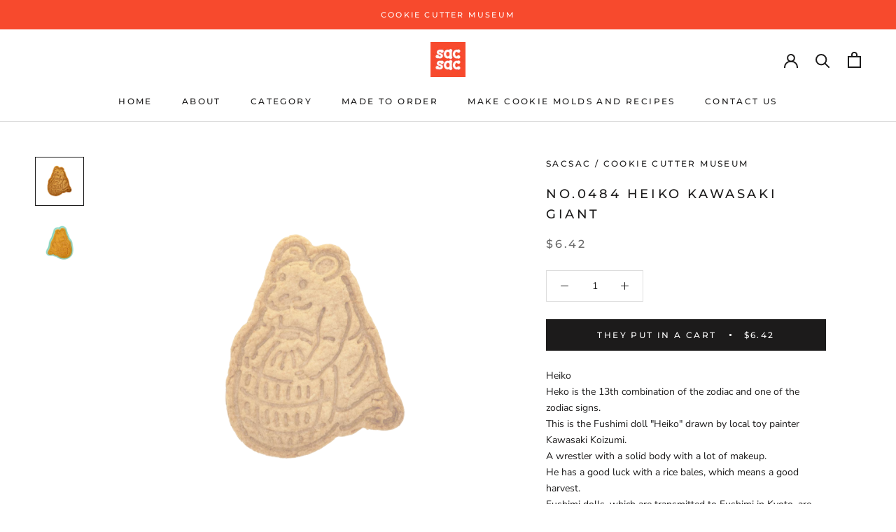

--- FILE ---
content_type: text/html; charset=utf-8
request_url: https://sacsac.jp/en/products/484?currency=usd
body_size: 36532
content:
<!doctype html>

<html class="no-js" lang="en" dir="ltr">
  <head>
<!-- Global site tag (gtag.js) - Google Analytics -->
<script async src="https://www.googletagmanager.com/gtag/js?id=G-VPGS4XK0L2"></script>
<script>
  window.dataLayer = window.dataLayer || [];
  function gtag(){dataLayer.push(arguments);}
  gtag('js', new Date());

  gtag('config', 'G-VPGS4XK0L2');
</script><!-- /snippets/ls-head.liquid -->
<!-- /snippets/ls-sdk.liquid -->
<script type="text/javascript">
  window.LangShopConfig = {
    "currentLanguage": "en",
    "currentCurrency": "usd",
    "currentCountry": "US",
    "shopifyLocales":[{"code":"ja","name":"Japanese","endonym_name":"日本語","rootUrl":"\/"},{"code":"de","name":"German","endonym_name":"Deutsch","rootUrl":"\/de"},{"code":"en","name":"English","endonym_name":"English","rootUrl":"\/en"},{"code":"es","name":"Spanish","endonym_name":"Español","rootUrl":"\/es"},{"code":"fr","name":"French","endonym_name":"français","rootUrl":"\/fr"},{"code":"zh-CN","name":"Chinese (Simplified)","endonym_name":"简体中文","rootUrl":"\/zh"}    ],"shopifyCurrencies": ["AED","AFN","ALL","AMD","ANG","AUD","AWG","AZN","BAM","BBD","BDT","BIF","BND","BOB","BSD","BWP","BZD","CAD","CDF","CHF","CNY","CRC","CVE","CZK","DJF","DKK","DOP","DZD","EGP","ETB","EUR","FJD","FKP","GBP","GMD","GNF","GTQ","GYD","HKD","HNL","HUF","IDR","ILS","INR","ISK","JMD","JPY","KES","KGS","KHR","KMF","KRW","KYD","KZT","LAK","LBP","LKR","MAD","MDL","MKD","MMK","MNT","MOP","MUR","MVR","MWK","MYR","NGN","NIO","NPR","NZD","PEN","PGK","PHP","PKR","PLN","PYG","QAR","RON","RSD","RWF","SAR","SBD","SEK","SGD","SHP","SLL","STD","THB","TJS","TOP","TTD","TWD","TZS","UAH","UGX","USD","UYU","UZS","VND","VUV","WST","XAF","XCD","XOF","XPF","YER"],
    "originalLanguage":{"code":"ja","alias":null,"title":"Japanese","icon":null,"published":true,"active":false},
    "targetLanguages":[{"code":"de","alias":null,"title":"German","icon":null,"published":true,"active":true},{"code":"en","alias":null,"title":"English","icon":null,"published":true,"active":true},{"code":"es","alias":null,"title":"Spanish","icon":null,"published":true,"active":true},{"code":"fr","alias":null,"title":"French","icon":null,"published":true,"active":true},{"code":"zh-CN","alias":null,"title":"Chinese (China)","icon":null,"published":true,"active":true}],
    "languagesSwitchers":[{"id":21949325,"title":null,"type":"modal","display":"all","position":"bottom-right","offset":"10px 10px","shortTitles":false,"icons":"rounded","sprite":"flags","defaultStyles":true,"devices":{"mobile":{"visible":true,"minWidth":null,"maxWidth":{"value":480,"dimension":"px"}},"tablet":{"visible":true,"minWidth":{"value":481,"dimension":"px"},"maxWidth":{"value":1023,"dimension":"px"}},"desktop":{"visible":true,"minWidth":{"value":1024,"dimension":"px"},"maxWidth":null}},"styles":{"dropdown":{"activeContainer":{"padding":{"top":{"value":8,"dimension":"px"},"right":{"value":10,"dimension":"px"},"bottom":{"value":8,"dimension":"px"},"left":{"value":10,"dimension":"px"}},"background":"rgba(255,255,255,.95)","borderRadius":{"topLeft":{"value":0,"dimension":"px"},"topRight":{"value":0,"dimension":"px"},"bottomLeft":{"value":0,"dimension":"px"},"bottomRight":{"value":0,"dimension":"px"}},"borderTop":{"color":"rgba(224, 224, 224, 1)","style":"solid","width":{"value":1,"dimension":"px"}},"borderRight":{"color":"rgba(224, 224, 224, 1)","style":"solid","width":{"value":1,"dimension":"px"}},"borderBottom":{"color":"rgba(224, 224, 224, 1)","style":"solid","width":{"value":1,"dimension":"px"}},"borderLeft":{"color":"rgba(224, 224, 224, 1)","style":"solid","width":{"value":1,"dimension":"px"}}},"activeContainerHovered":null,"activeItem":{"fontSize":{"value":13,"dimension":"px"},"fontFamily":"Open Sans","color":"rgba(39, 46, 49, 1)"},"activeItemHovered":null,"activeItemIcon":{"offset":{"value":10,"dimension":"px"},"position":"left"},"dropdownContainer":{"animation":"sliding","background":"rgba(255,255,255,.95)","borderRadius":{"topLeft":{"value":0,"dimension":"px"},"topRight":{"value":0,"dimension":"px"},"bottomLeft":{"value":0,"dimension":"px"},"bottomRight":{"value":0,"dimension":"px"}},"borderTop":{"color":"rgba(224, 224, 224, 1)","style":"solid","width":{"value":1,"dimension":"px"}},"borderRight":{"color":"rgba(224, 224, 224, 1)","style":"solid","width":{"value":1,"dimension":"px"}},"borderBottom":{"color":"rgba(224, 224, 224, 1)","style":"solid","width":{"value":1,"dimension":"px"}},"borderLeft":{"color":"rgba(224, 224, 224, 1)","style":"solid","width":{"value":1,"dimension":"px"}},"padding":{"top":{"value":0,"dimension":"px"},"right":{"value":0,"dimension":"px"},"bottom":{"value":0,"dimension":"px"},"left":{"value":0,"dimension":"px"}}},"dropdownContainerHovered":null,"dropdownItem":{"padding":{"top":{"value":8,"dimension":"px"},"right":{"value":10,"dimension":"px"},"bottom":{"value":8,"dimension":"px"},"left":{"value":10,"dimension":"px"}},"fontSize":{"value":13,"dimension":"px"},"fontFamily":"Open Sans","color":"rgba(39, 46, 49, 1)"},"dropdownItemHovered":{"color":"rgba(27, 160, 227, 1)"},"dropdownItemIcon":{"position":"left","offset":{"value":10,"dimension":"px"}},"arrow":{"color":"rgba(39, 46, 49, 1)","position":"right","offset":{"value":20,"dimension":"px"},"size":{"value":6,"dimension":"px"}}},"inline":{"container":{"background":"rgba(255,255,255,.95)","borderRadius":{"topLeft":{"value":4,"dimension":"px"},"topRight":{"value":4,"dimension":"px"},"bottomLeft":{"value":4,"dimension":"px"},"bottomRight":{"value":4,"dimension":"px"}},"borderTop":{"color":"rgba(224, 224, 224, 1)","style":"solid","width":{"value":1,"dimension":"px"}},"borderRight":{"color":"rgba(224, 224, 224, 1)","style":"solid","width":{"value":1,"dimension":"px"}},"borderBottom":{"color":"rgba(224, 224, 224, 1)","style":"solid","width":{"value":1,"dimension":"px"}},"borderLeft":{"color":"rgba(224, 224, 224, 1)","style":"solid","width":{"value":1,"dimension":"px"}}},"containerHovered":null,"item":{"background":"transparent","padding":{"top":{"value":8,"dimension":"px"},"right":{"value":10,"dimension":"px"},"bottom":{"value":8,"dimension":"px"},"left":{"value":10,"dimension":"px"}},"fontSize":{"value":13,"dimension":"px"},"fontFamily":"Open Sans","color":"rgba(39, 46, 49, 1)"},"itemHovered":{"background":"rgba(245, 245, 245, 1)","color":"rgba(39, 46, 49, 1)"},"itemActive":{"background":"rgba(245, 245, 245, 1)","color":"rgba(27, 160, 227, 1)"},"itemIcon":{"position":"left","offset":{"value":10,"dimension":"px"}}},"ios":{"activeContainer":{"padding":{"top":{"value":0,"dimension":"px"},"right":{"value":0,"dimension":"px"},"bottom":{"value":0,"dimension":"px"},"left":{"value":0,"dimension":"px"}},"background":"rgba(255,255,255,.95)","borderRadius":{"topLeft":{"value":0,"dimension":"px"},"topRight":{"value":0,"dimension":"px"},"bottomLeft":{"value":0,"dimension":"px"},"bottomRight":{"value":0,"dimension":"px"}},"borderTop":{"color":"rgba(224, 224, 224, 1)","style":"solid","width":{"value":1,"dimension":"px"}},"borderRight":{"color":"rgba(224, 224, 224, 1)","style":"solid","width":{"value":1,"dimension":"px"}},"borderBottom":{"color":"rgba(224, 224, 224, 1)","style":"solid","width":{"value":1,"dimension":"px"}},"borderLeft":{"color":"rgba(224, 224, 224, 1)","style":"solid","width":{"value":1,"dimension":"px"}}},"activeContainerHovered":null,"activeItem":{"fontSize":{"value":13,"dimension":"px"},"fontFamily":"Open Sans","color":"rgba(39, 46, 49, 1)","padding":{"top":{"value":8,"dimension":"px"},"right":{"value":10,"dimension":"px"},"bottom":{"value":8,"dimension":"px"},"left":{"value":10,"dimension":"px"}}},"activeItemHovered":null,"activeItemIcon":{"position":"left","offset":{"value":10,"dimension":"px"}},"modalOverlay":{"background":"rgba(0, 0, 0, 0.7)"},"wheelButtonsContainer":{"background":"rgba(255, 255, 255, 1)","padding":{"top":{"value":8,"dimension":"px"},"right":{"value":10,"dimension":"px"},"bottom":{"value":8,"dimension":"px"},"left":{"value":10,"dimension":"px"}},"borderTop":{"color":"rgba(224, 224, 224, 1)","style":"solid","width":{"value":0,"dimension":"px"}},"borderRight":{"color":"rgba(224, 224, 224, 1)","style":"solid","width":{"value":0,"dimension":"px"}},"borderBottom":{"color":"rgba(224, 224, 224, 1)","style":"solid","width":{"value":1,"dimension":"px"}},"borderLeft":{"color":"rgba(224, 224, 224, 1)","style":"solid","width":{"value":0,"dimension":"px"}}},"wheelCloseButton":{"fontSize":{"value":14,"dimension":"px"},"fontFamily":"Open Sans","color":"rgba(39, 46, 49, 1)","fontWeight":"bold"},"wheelCloseButtonHover":null,"wheelSubmitButton":{"fontSize":{"value":14,"dimension":"px"},"fontFamily":"Open Sans","color":"rgba(39, 46, 49, 1)","fontWeight":"bold"},"wheelSubmitButtonHover":null,"wheelPanelContainer":{"background":"rgba(255, 255, 255, 1)"},"wheelLine":{"borderTop":{"color":"rgba(224, 224, 224, 1)","style":"solid","width":{"value":1,"dimension":"px"}},"borderRight":{"color":"rgba(224, 224, 224, 1)","style":"solid","width":{"value":0,"dimension":"px"}},"borderBottom":{"color":"rgba(224, 224, 224, 1)","style":"solid","width":{"value":1,"dimension":"px"}},"borderLeft":{"color":"rgba(224, 224, 224, 1)","style":"solid","width":{"value":0,"dimension":"px"}}},"wheelItem":{"background":"transparent","padding":{"top":{"value":8,"dimension":"px"},"right":{"value":10,"dimension":"px"},"bottom":{"value":8,"dimension":"px"},"left":{"value":10,"dimension":"px"}},"fontSize":{"value":13,"dimension":"px"},"fontFamily":"Open Sans","color":"rgba(39, 46, 49, 1)","justifyContent":"flex-start"},"wheelItemIcon":{"position":"left","offset":{"value":10,"dimension":"px"}}},"modal":{"activeContainer":{"padding":{"top":{"value":0,"dimension":"px"},"right":{"value":0,"dimension":"px"},"bottom":{"value":0,"dimension":"px"},"left":{"value":0,"dimension":"px"}},"background":"rgba(255,255,255,.95)","borderRadius":{"topLeft":{"value":0,"dimension":"px"},"topRight":{"value":0,"dimension":"px"},"bottomLeft":{"value":0,"dimension":"px"},"bottomRight":{"value":0,"dimension":"px"}},"borderTop":{"color":"rgba(224, 224, 224, 1)","style":"solid","width":{"value":1,"dimension":"px"}},"borderRight":{"color":"rgba(224, 224, 224, 1)","style":"solid","width":{"value":1,"dimension":"px"}},"borderBottom":{"color":"rgba(224, 224, 224, 1)","style":"solid","width":{"value":1,"dimension":"px"}},"borderLeft":{"color":"rgba(224, 224, 224, 1)","style":"solid","width":{"value":1,"dimension":"px"}}},"activeContainerHovered":null,"activeItem":{"fontSize":{"value":13,"dimension":"px"},"fontFamily":"Open Sans","color":"rgba(39, 46, 49, 1)","padding":{"top":{"value":8,"dimension":"px"},"right":{"value":10,"dimension":"px"},"bottom":{"value":8,"dimension":"px"},"left":{"value":10,"dimension":"px"}}},"activeItemHovered":null,"activeItemIcon":{"position":"left","offset":{"value":10,"dimension":"px"}},"modalOverlay":{"background":"rgba(0, 0, 0, 0.7)"},"modalContent":{"animation":"sliding-down","background":"rgba(255, 255, 255, 1)","maxHeight":{"value":80,"dimension":"vh"},"maxWidth":{"value":80,"dimension":"vw"},"width":{"value":320,"dimension":"px"}},"modalContentHover":null,"modalItem":{"reverseElements":true,"fontSize":{"value":11,"dimension":"px"},"fontFamily":"Open Sans","color":"rgba(102, 102, 102, 1)","textTransform":"uppercase","fontWeight":"bold","justifyContent":"space-between","letterSpacing":{"value":3,"dimension":"px"},"padding":{"top":{"value":20,"dimension":"px"},"right":{"value":26,"dimension":"px"},"bottom":{"value":20,"dimension":"px"},"left":{"value":26,"dimension":"px"}}},"modalItemIcon":{"offset":{"value":20,"dimension":"px"}},"modalItemRadio":{"size":{"value":20,"dimension":"px"},"offset":{"value":20,"dimension":"px"},"color":"rgba(193, 202, 202, 1)"},"modalItemHovered":{"background":"rgba(255, 103, 99, 0.5)","color":"rgba(254, 236, 233, 1)"},"modalItemHoveredRadio":{"size":{"value":20,"dimension":"px"},"offset":{"value":20,"dimension":"px"},"color":"rgba(254, 236, 233, 1)"},"modalActiveItem":{"fontSize":{"value":15,"dimension":"px"},"color":"rgba(254, 236, 233, 1)","background":"rgba(255, 103, 99, 1)"},"modalActiveItemRadio":{"size":{"value":24,"dimension":"px"},"offset":{"value":18,"dimension":"px"},"color":"rgba(255, 255, 255, 1)"},"modalActiveItemHovered":null,"modalActiveItemHoveredRadio":null},"select":{"container":{"background":"rgba(255,255,255, 1)","borderRadius":{"topLeft":{"value":4,"dimension":"px"},"topRight":{"value":4,"dimension":"px"},"bottomLeft":{"value":4,"dimension":"px"},"bottomRight":{"value":4,"dimension":"px"}},"borderTop":{"color":"rgba(204, 204, 204, 1)","style":"solid","width":{"value":1,"dimension":"px"}},"borderRight":{"color":"rgba(204, 204, 204, 1)","style":"solid","width":{"value":1,"dimension":"px"}},"borderBottom":{"color":"rgba(204, 204, 204, 1)","style":"solid","width":{"value":1,"dimension":"px"}},"borderLeft":{"color":"rgba(204, 204, 204, 1)","style":"solid","width":{"value":1,"dimension":"px"}}},"text":{"padding":{"top":{"value":5,"dimension":"px"},"right":{"value":8,"dimension":"px"},"bottom":{"value":5,"dimension":"px"},"left":{"value":8,"dimension":"px"}},"fontSize":{"value":13,"dimension":"px"},"fontFamily":"Open Sans","color":"rgba(39, 46, 49, 1)"}}},"disabled":true},{"id":6650713926,"title":"スマホ用","type":"dropdown","display":"icons","position":"relative","offset":"10px 10px","shortTitles":true,"icons":"rectangle","sprite":"flags","defaultStyles":true,"devices":{"mobile":{"visible":false,"minWidth":null,"maxWidth":{"value":480,"dimension":"px"}},"tablet":{"visible":false,"minWidth":{"value":481,"dimension":"px"},"maxWidth":{"value":1023,"dimension":"px"}},"desktop":{"visible":false,"minWidth":{"value":1024,"dimension":"px"},"maxWidth":null}},"styles":{"dropdown":{"activeContainer":{"padding":{"top":{"value":8,"dimension":"px"},"right":{"value":10,"dimension":"px"},"bottom":{"value":8,"dimension":"px"},"left":{"value":10,"dimension":"px"}},"background":"rgba(255, 255, 255, 0.95)","borderRadius":{"topLeft":{"value":0,"dimension":"px"},"topRight":{"value":0,"dimension":"px"},"bottomLeft":{"value":0,"dimension":"px"},"bottomRight":{"value":0,"dimension":"px"}},"borderTop":{"color":"rgba(224, 224, 224, 1)","style":"solid","width":{"value":1,"dimension":"px"}},"borderRight":{"color":"rgba(224, 224, 224, 1)","style":"solid","width":{"value":1,"dimension":"px"}},"borderBottom":{"color":"rgba(224, 224, 224, 1)","style":"solid","width":{"value":1,"dimension":"px"}},"borderLeft":{"color":"rgba(224, 224, 224, 1)","style":"solid","width":{"value":1,"dimension":"px"}}},"activeContainerHovered":null,"activeItem":{"fontSize":{"value":13,"dimension":"px"},"fontFamily":"Open Sans","color":"rgba(39, 46, 49, 1)"},"activeItemHovered":null,"activeItemIcon":{"offset":{"value":10,"dimension":"px"},"position":"left"},"dropdownContainer":{"animation":"sliding","background":"rgba(255, 255, 255, 0.95)","borderRadius":{"topLeft":{"value":0,"dimension":"px"},"topRight":{"value":0,"dimension":"px"},"bottomLeft":{"value":0,"dimension":"px"},"bottomRight":{"value":0,"dimension":"px"}},"borderTop":{"color":"rgba(224, 224, 224, 1)","style":"solid","width":{"value":1,"dimension":"px"}},"borderRight":{"color":"rgba(224, 224, 224, 1)","style":"solid","width":{"value":1,"dimension":"px"}},"borderBottom":{"color":"rgba(224, 224, 224, 1)","style":"solid","width":{"value":1,"dimension":"px"}},"borderLeft":{"color":"rgba(224, 224, 224, 1)","style":"solid","width":{"value":1,"dimension":"px"}},"padding":{"top":{"value":0,"dimension":"px"},"right":{"value":0,"dimension":"px"},"bottom":{"value":0,"dimension":"px"},"left":{"value":0,"dimension":"px"}}},"dropdownContainerHovered":null,"dropdownItem":{"padding":{"top":{"value":8,"dimension":"px"},"right":{"value":10,"dimension":"px"},"bottom":{"value":8,"dimension":"px"},"left":{"value":10,"dimension":"px"}},"fontSize":{"value":13,"dimension":"px"},"fontFamily":"Open Sans","color":"rgba(39, 46, 49, 1)"},"dropdownItemHovered":{"color":"rgba(27, 160, 227, 1)"},"dropdownItemIcon":{"position":"left","offset":{"value":10,"dimension":"px"}},"arrow":{"color":"rgba(39, 46, 49, 1)","position":"none","offset":{"value":20,"dimension":"px"},"size":{"value":6,"dimension":"px"}}},"inline":{"container":{"background":"rgba(255, 255, 255, 0.95)","borderRadius":{"topLeft":{"value":4,"dimension":"px"},"topRight":{"value":4,"dimension":"px"},"bottomLeft":{"value":4,"dimension":"px"},"bottomRight":{"value":4,"dimension":"px"}},"borderTop":{"color":"rgba(224, 224, 224, 1)","style":"solid","width":{"value":1,"dimension":"px"}},"borderRight":{"color":"rgba(224, 224, 224, 1)","style":"solid","width":{"value":1,"dimension":"px"}},"borderBottom":{"color":"rgba(224, 224, 224, 1)","style":"solid","width":{"value":1,"dimension":"px"}},"borderLeft":{"color":"rgba(224, 224, 224, 1)","style":"solid","width":{"value":1,"dimension":"px"}}},"containerHovered":null,"item":{"background":"transparent","padding":{"top":{"value":8,"dimension":"px"},"right":{"value":10,"dimension":"px"},"bottom":{"value":8,"dimension":"px"},"left":{"value":10,"dimension":"px"}},"fontSize":{"value":13,"dimension":"px"},"fontFamily":"Open Sans","color":"rgba(39, 46, 49, 1)"},"itemHovered":{"background":"rgba(245, 245, 245, 1)","color":"rgba(39, 46, 49, 1)"},"itemActive":{"background":"rgba(245, 245, 245, 1)","color":"rgba(27, 160, 227, 1)"},"itemIcon":{"position":"left","offset":{"value":10,"dimension":"px"}}},"ios":{"activeContainer":{"padding":{"top":{"value":0,"dimension":"px"},"right":{"value":0,"dimension":"px"},"bottom":{"value":0,"dimension":"px"},"left":{"value":0,"dimension":"px"}},"background":"rgba(255,255,255,.95)","borderRadius":{"topLeft":{"value":0,"dimension":"px"},"topRight":{"value":0,"dimension":"px"},"bottomLeft":{"value":0,"dimension":"px"},"bottomRight":{"value":0,"dimension":"px"}},"borderTop":{"color":"rgba(224, 224, 224, 1)","style":"solid","width":{"value":1,"dimension":"px"}},"borderRight":{"color":"rgba(224, 224, 224, 1)","style":"solid","width":{"value":1,"dimension":"px"}},"borderBottom":{"color":"rgba(224, 224, 224, 1)","style":"solid","width":{"value":1,"dimension":"px"}},"borderLeft":{"color":"rgba(224, 224, 224, 1)","style":"solid","width":{"value":1,"dimension":"px"}}},"activeContainerHovered":null,"activeItem":{"fontSize":{"value":13,"dimension":"px"},"fontFamily":"Open Sans","color":"rgba(39, 46, 49, 1)","padding":{"top":{"value":8,"dimension":"px"},"right":{"value":10,"dimension":"px"},"bottom":{"value":8,"dimension":"px"},"left":{"value":10,"dimension":"px"}}},"activeItemHovered":null,"activeItemIcon":{"position":"left","offset":{"value":10,"dimension":"px"}},"modalOverlay":{"background":"rgba(0, 0, 0, 0.7)"},"wheelButtonsContainer":{"background":"rgba(255, 255, 255, 1)","padding":{"top":{"value":8,"dimension":"px"},"right":{"value":10,"dimension":"px"},"bottom":{"value":8,"dimension":"px"},"left":{"value":10,"dimension":"px"}},"borderTop":{"color":"rgba(224, 224, 224, 1)","style":"solid","width":{"value":0,"dimension":"px"}},"borderRight":{"color":"rgba(224, 224, 224, 1)","style":"solid","width":{"value":0,"dimension":"px"}},"borderBottom":{"color":"rgba(224, 224, 224, 1)","style":"solid","width":{"value":1,"dimension":"px"}},"borderLeft":{"color":"rgba(224, 224, 224, 1)","style":"solid","width":{"value":0,"dimension":"px"}}},"wheelCloseButton":{"fontSize":{"value":14,"dimension":"px"},"fontFamily":"Open Sans","color":"rgba(39, 46, 49, 1)","fontWeight":"bold"},"wheelCloseButtonHover":null,"wheelSubmitButton":{"fontSize":{"value":14,"dimension":"px"},"fontFamily":"Open Sans","color":"rgba(39, 46, 49, 1)","fontWeight":"bold"},"wheelSubmitButtonHover":null,"wheelPanelContainer":{"background":"rgba(255, 255, 255, 1)"},"wheelLine":{"borderTop":{"color":"rgba(224, 224, 224, 1)","style":"solid","width":{"value":1,"dimension":"px"}},"borderRight":{"color":"rgba(224, 224, 224, 1)","style":"solid","width":{"value":0,"dimension":"px"}},"borderBottom":{"color":"rgba(224, 224, 224, 1)","style":"solid","width":{"value":1,"dimension":"px"}},"borderLeft":{"color":"rgba(224, 224, 224, 1)","style":"solid","width":{"value":0,"dimension":"px"}}},"wheelItem":{"background":"transparent","padding":{"top":{"value":8,"dimension":"px"},"right":{"value":10,"dimension":"px"},"bottom":{"value":8,"dimension":"px"},"left":{"value":10,"dimension":"px"}},"fontSize":{"value":13,"dimension":"px"},"fontFamily":"Open Sans","color":"rgba(39, 46, 49, 1)","justifyContent":"flex-start"},"wheelItemIcon":{"position":"left","offset":{"value":10,"dimension":"px"}}},"modal":{"activeContainer":{"padding":{"top":{"value":0,"dimension":"px"},"right":{"value":0,"dimension":"px"},"bottom":{"value":0,"dimension":"px"},"left":{"value":0,"dimension":"px"}},"background":"rgba(255,255,255,.95)","borderRadius":{"topLeft":{"value":0,"dimension":"px"},"topRight":{"value":0,"dimension":"px"},"bottomLeft":{"value":0,"dimension":"px"},"bottomRight":{"value":0,"dimension":"px"}},"borderTop":{"color":"rgba(224, 224, 224, 1)","style":"solid","width":{"value":1,"dimension":"px"}},"borderRight":{"color":"rgba(224, 224, 224, 1)","style":"solid","width":{"value":1,"dimension":"px"}},"borderBottom":{"color":"rgba(224, 224, 224, 1)","style":"solid","width":{"value":1,"dimension":"px"}},"borderLeft":{"color":"rgba(224, 224, 224, 1)","style":"solid","width":{"value":1,"dimension":"px"}}},"activeContainerHovered":null,"activeItem":{"fontSize":{"value":13,"dimension":"px"},"fontFamily":"Open Sans","color":"rgba(39, 46, 49, 1)","padding":{"top":{"value":8,"dimension":"px"},"right":{"value":10,"dimension":"px"},"bottom":{"value":8,"dimension":"px"},"left":{"value":10,"dimension":"px"}}},"activeItemHovered":null,"activeItemIcon":{"position":"left","offset":{"value":10,"dimension":"px"}},"modalOverlay":{"background":"rgba(0, 0, 0, 0.7)"},"modalContent":{"animation":"sliding-down","background":"rgba(255, 255, 255, 1)","maxHeight":{"value":80,"dimension":"vh"},"maxWidth":{"value":80,"dimension":"vw"},"width":{"value":320,"dimension":"px"}},"modalContentHover":null,"modalItem":{"reverseElements":true,"fontSize":{"value":11,"dimension":"px"},"fontFamily":"Open Sans","color":"rgba(102, 102, 102, 1)","textTransform":"uppercase","fontWeight":"bold","justifyContent":"space-between","letterSpacing":{"value":3,"dimension":"px"},"padding":{"top":{"value":20,"dimension":"px"},"right":{"value":26,"dimension":"px"},"bottom":{"value":20,"dimension":"px"},"left":{"value":26,"dimension":"px"}}},"modalItemIcon":{"offset":{"value":20,"dimension":"px"}},"modalItemRadio":{"size":{"value":20,"dimension":"px"},"offset":{"value":20,"dimension":"px"},"color":"rgba(193, 202, 202, 1)"},"modalItemHovered":{"background":"rgba(255, 103, 99, 0.5)","color":"rgba(254, 236, 233, 1)"},"modalItemHoveredRadio":{"size":{"value":20,"dimension":"px"},"offset":{"value":20,"dimension":"px"},"color":"rgba(254, 236, 233, 1)"},"modalActiveItem":{"fontSize":{"value":15,"dimension":"px"},"color":"rgba(254, 236, 233, 1)","background":"rgba(255, 103, 99, 1)"},"modalActiveItemRadio":{"size":{"value":24,"dimension":"px"},"offset":{"value":18,"dimension":"px"},"color":"rgba(255, 255, 255, 1)"},"modalActiveItemHovered":null,"modalActiveItemHoveredRadio":null},"select":{"container":{"background":"rgba(255,255,255, 1)","borderRadius":{"topLeft":{"value":4,"dimension":"px"},"topRight":{"value":4,"dimension":"px"},"bottomLeft":{"value":4,"dimension":"px"},"bottomRight":{"value":4,"dimension":"px"}},"borderTop":{"color":"rgba(204, 204, 204, 1)","style":"solid","width":{"value":1,"dimension":"px"}},"borderRight":{"color":"rgba(204, 204, 204, 1)","style":"solid","width":{"value":1,"dimension":"px"}},"borderBottom":{"color":"rgba(204, 204, 204, 1)","style":"solid","width":{"value":1,"dimension":"px"}},"borderLeft":{"color":"rgba(204, 204, 204, 1)","style":"solid","width":{"value":1,"dimension":"px"}}},"text":{"padding":{"top":{"value":5,"dimension":"px"},"right":{"value":8,"dimension":"px"},"bottom":{"value":5,"dimension":"px"},"left":{"value":8,"dimension":"px"}},"fontSize":{"value":13,"dimension":"px"},"fontFamily":"Open Sans","color":"rgba(39, 46, 49, 1)","lineHeight":{"value":13,"dimension":"px"}}}},"disabled":false}],
    "defaultCurrency":{"code":"jpy","title":"Yen","icon":null,"rate":106.558,"formatWithCurrency":"¥{{amount_no_decimals}} JPY","formatWithoutCurrency":"¥{{amount_no_decimals}}"},
    "targetCurrencies":[{"code":"eur","title":"Euro","icon":null,"rate":0.9795,"formatWithCurrency":"€{{amount}} EUR","formatWithoutCurrency":"€{{amount}}"},{"code":"aed","title":"UAE Dirham","icon":null,"rate":3.6731,"formatWithCurrency":" {{amount}} AED","formatWithoutCurrency":" {{amount}}"},{"code":"afn","title":"Afghani","icon":null,"rate":90.504,"formatWithCurrency":" {{amount}} AFN","formatWithoutCurrency":" {{amount}}"},{"code":"xcd","title":"East Caribbean Dollar","icon":null,"rate":2.7026,"formatWithCurrency":"${{amount}} XCD","formatWithoutCurrency":"${{amount}}"},{"code":"all","title":"Lek","icon":null,"rate":113.9251,"formatWithCurrency":" {{amount}} ALL","formatWithoutCurrency":" {{amount}}"},{"code":"amd","title":"Armenian Dram","icon":null,"rate":406.2801,"formatWithCurrency":" {{amount}} AMD","formatWithoutCurrency":" {{amount}}"},{"code":"aoa","title":"Kwanza","icon":null,"rate":429.5084,"formatWithCurrency":" {{amount}} AOA","formatWithoutCurrency":" {{amount}}"},{"code":"ars","title":"Argentine Peso","icon":null,"rate":133.8368,"formatWithCurrency":" {{amount}} ARS","formatWithoutCurrency":" {{amount}}"},{"code":"usd","title":"US Dollar","icon":null,"rate":1,"formatWithCurrency":"${{amount}} USD","formatWithoutCurrency":"${{amount}}"},{"code":"aud","title":"Australian Dollar","icon":null,"rate":1.4373,"formatWithCurrency":"${{amount}} AUD","formatWithoutCurrency":"${{amount}}"},{"code":"awg","title":"Aruban Guilder","icon":null,"rate":1.8,"formatWithCurrency":" {{amount}} AWG","formatWithoutCurrency":" {{amount}}"},{"code":"azn","title":"Azerbaijanian Manat","icon":null,"rate":1.7081,"formatWithCurrency":" {{amount}} AZN","formatWithoutCurrency":" {{amount}}"},{"code":"bam","title":"Convertible Marks","icon":null,"rate":1.9125,"formatWithCurrency":" {{amount}} BAM","formatWithoutCurrency":" {{amount}}"},{"code":"bbd","title":"Barbados Dollar","icon":null,"rate":2.0188,"formatWithCurrency":" {{amount}} BBD","formatWithoutCurrency":" {{amount}}"},{"code":"bdt","title":"Taka","icon":null,"rate":94.7102,"formatWithCurrency":" {{amount}} BDT","formatWithoutCurrency":" {{amount}}"},{"code":"xof","title":"CFA Franc BCEAO","icon":null,"rate":642.5011,"formatWithCurrency":" {{amount}} XOF","formatWithoutCurrency":" {{amount}}"},{"code":"bgn","title":"Bulgarian Lev","icon":null,"rate":1.915,"formatWithCurrency":" {{amount}} BGN","formatWithoutCurrency":" {{amount}}"},{"code":"brl","title":"Brazilian Real","icon":null,"rate":5.125,"formatWithCurrency":"${{amount}} BRL","formatWithoutCurrency":"${{amount}}"},{"code":"cad","title":"Canadian Dollar","icon":null,"rate":1.2885,"formatWithCurrency":"${{amount}} CAD","formatWithoutCurrency":"${{amount}}"},{"code":"nzd","title":"New Zealand Dollar","icon":null,"rate":1.5908,"formatWithCurrency":"${{amount}} NZD","formatWithoutCurrency":"${{amount}}"},{"code":"cny","title":"Yuan Renminbi","icon":null,"rate":6.7527,"formatWithCurrency":"¥{{amount}} CNY","formatWithoutCurrency":"¥{{amount}}"},{"code":"hkd","title":"Hong Kong Dollar","icon":null,"rate":7.8498,"formatWithCurrency":"${{amount}} HKD","formatWithoutCurrency":"${{amount}}"},{"code":"krw","title":"Won","icon":null,"rate":1307.8603,"formatWithCurrency":"₩{{amount}} KRW","formatWithoutCurrency":"₩{{amount}}"}],
    "currenciesSwitchers":[{"id":50697336,"title":null,"type":"modal","display":"titles","position":"bottom-left","offset":"10px 10px","shortTitles":true,"icons":"rounded","sprite":"flags","defaultStyles":true,"devices":{"mobile":{"visible":true,"minWidth":null,"maxWidth":{"value":480,"dimension":"px"}},"tablet":{"visible":true,"minWidth":{"value":481,"dimension":"px"},"maxWidth":{"value":1023,"dimension":"px"}},"desktop":{"visible":true,"minWidth":{"value":1024,"dimension":"px"},"maxWidth":null}},"styles":{"dropdown":{"activeContainer":{"padding":{"top":{"value":8,"dimension":"px"},"right":{"value":10,"dimension":"px"},"bottom":{"value":8,"dimension":"px"},"left":{"value":10,"dimension":"px"}},"background":"rgba(255,255,255,.95)","borderRadius":{"topLeft":{"value":0,"dimension":"px"},"topRight":{"value":0,"dimension":"px"},"bottomLeft":{"value":0,"dimension":"px"},"bottomRight":{"value":0,"dimension":"px"}},"borderTop":{"color":"rgba(224, 224, 224, 1)","style":"solid","width":{"value":1,"dimension":"px"}},"borderRight":{"color":"rgba(224, 224, 224, 1)","style":"solid","width":{"value":1,"dimension":"px"}},"borderBottom":{"color":"rgba(224, 224, 224, 1)","style":"solid","width":{"value":1,"dimension":"px"}},"borderLeft":{"color":"rgba(224, 224, 224, 1)","style":"solid","width":{"value":1,"dimension":"px"}}},"activeContainerHovered":null,"activeItem":{"fontSize":{"value":13,"dimension":"px"},"fontFamily":"Open Sans","color":"rgba(39, 46, 49, 1)"},"activeItemHovered":null,"activeItemIcon":{"offset":{"value":10,"dimension":"px"},"position":"left"},"dropdownContainer":{"animation":"sliding","background":"rgba(255, 255, 255, 0.95)","borderRadius":{"topLeft":{"value":0,"dimension":"px"},"topRight":{"value":0,"dimension":"px"},"bottomLeft":{"value":0,"dimension":"px"},"bottomRight":{"value":0,"dimension":"px"}},"borderTop":{"color":"rgba(224, 224, 224, 1)","style":"solid","width":{"value":1,"dimension":"px"}},"borderRight":{"color":"rgba(224, 224, 224, 1)","style":"solid","width":{"value":1,"dimension":"px"}},"borderBottom":{"color":"rgba(224, 224, 224, 1)","style":"solid","width":{"value":1,"dimension":"px"}},"borderLeft":{"color":"rgba(224, 224, 224, 1)","style":"solid","width":{"value":1,"dimension":"px"}},"padding":{"top":{"value":0,"dimension":"px"},"right":{"value":0,"dimension":"px"},"bottom":{"value":0,"dimension":"px"},"left":{"value":0,"dimension":"px"}}},"dropdownContainerHovered":null,"dropdownItem":{"padding":{"top":{"value":8,"dimension":"px"},"right":{"value":10,"dimension":"px"},"bottom":{"value":8,"dimension":"px"},"left":{"value":10,"dimension":"px"}},"fontSize":{"value":13,"dimension":"px"},"fontFamily":"Open Sans","color":"rgba(39, 46, 49, 1)"},"dropdownItemHovered":{"color":"rgba(27, 160, 227, 1)"},"dropdownItemIcon":{"position":"left","offset":{"value":10,"dimension":"px"}},"arrow":{"color":"rgba(39, 46, 49, 1)","position":"right","offset":{"value":20,"dimension":"px"},"size":{"value":6,"dimension":"px"}}},"inline":{"container":{"background":"rgba(255,255,255,.95)","borderRadius":{"topLeft":{"value":4,"dimension":"px"},"topRight":{"value":4,"dimension":"px"},"bottomLeft":{"value":4,"dimension":"px"},"bottomRight":{"value":4,"dimension":"px"}},"borderTop":{"color":"rgba(224, 224, 224, 1)","style":"solid","width":{"value":1,"dimension":"px"}},"borderRight":{"color":"rgba(224, 224, 224, 1)","style":"solid","width":{"value":1,"dimension":"px"}},"borderBottom":{"color":"rgba(224, 224, 224, 1)","style":"solid","width":{"value":1,"dimension":"px"}},"borderLeft":{"color":"rgba(224, 224, 224, 1)","style":"solid","width":{"value":1,"dimension":"px"}}},"containerHovered":null,"item":{"background":"transparent","padding":{"top":{"value":8,"dimension":"px"},"right":{"value":10,"dimension":"px"},"bottom":{"value":8,"dimension":"px"},"left":{"value":10,"dimension":"px"}},"fontSize":{"value":13,"dimension":"px"},"fontFamily":"Open Sans","color":"rgba(39, 46, 49, 1)"},"itemHovered":{"background":"rgba(245, 245, 245, 1)","color":"rgba(39, 46, 49, 1)"},"itemActive":{"background":"rgba(245, 245, 245, 1)","color":"rgba(27, 160, 227, 1)"},"itemIcon":{"position":"left","offset":{"value":10,"dimension":"px"}}},"ios":{"activeContainer":{"padding":{"top":{"value":0,"dimension":"px"},"right":{"value":0,"dimension":"px"},"bottom":{"value":0,"dimension":"px"},"left":{"value":0,"dimension":"px"}},"background":"rgba(255,255,255,.95)","borderRadius":{"topLeft":{"value":0,"dimension":"px"},"topRight":{"value":0,"dimension":"px"},"bottomLeft":{"value":0,"dimension":"px"},"bottomRight":{"value":0,"dimension":"px"}},"borderTop":{"color":"rgba(224, 224, 224, 1)","style":"solid","width":{"value":1,"dimension":"px"}},"borderRight":{"color":"rgba(224, 224, 224, 1)","style":"solid","width":{"value":1,"dimension":"px"}},"borderBottom":{"color":"rgba(224, 224, 224, 1)","style":"solid","width":{"value":1,"dimension":"px"}},"borderLeft":{"color":"rgba(224, 224, 224, 1)","style":"solid","width":{"value":1,"dimension":"px"}}},"activeContainerHovered":null,"activeItem":{"fontSize":{"value":13,"dimension":"px"},"fontFamily":"Open Sans","color":"rgba(39, 46, 49, 1)","padding":{"top":{"value":8,"dimension":"px"},"right":{"value":10,"dimension":"px"},"bottom":{"value":8,"dimension":"px"},"left":{"value":10,"dimension":"px"}}},"activeItemHovered":null,"activeItemIcon":{"position":"left","offset":{"value":10,"dimension":"px"}},"modalOverlay":{"background":"rgba(0, 0, 0, 0.7)"},"wheelButtonsContainer":{"background":"rgba(255, 255, 255, 1)","padding":{"top":{"value":8,"dimension":"px"},"right":{"value":10,"dimension":"px"},"bottom":{"value":8,"dimension":"px"},"left":{"value":10,"dimension":"px"}},"borderTop":{"color":"rgba(224, 224, 224, 1)","style":"solid","width":{"value":0,"dimension":"px"}},"borderRight":{"color":"rgba(224, 224, 224, 1)","style":"solid","width":{"value":0,"dimension":"px"}},"borderBottom":{"color":"rgba(224, 224, 224, 1)","style":"solid","width":{"value":1,"dimension":"px"}},"borderLeft":{"color":"rgba(224, 224, 224, 1)","style":"solid","width":{"value":0,"dimension":"px"}}},"wheelCloseButton":{"fontSize":{"value":14,"dimension":"px"},"fontFamily":"Open Sans","color":"rgba(39, 46, 49, 1)","fontWeight":"bold"},"wheelCloseButtonHover":null,"wheelSubmitButton":{"fontSize":{"value":14,"dimension":"px"},"fontFamily":"Open Sans","color":"rgba(39, 46, 49, 1)","fontWeight":"bold"},"wheelSubmitButtonHover":null,"wheelPanelContainer":{"background":"rgba(255, 255, 255, 1)"},"wheelLine":{"borderTop":{"color":"rgba(224, 224, 224, 1)","style":"solid","width":{"value":1,"dimension":"px"}},"borderRight":{"color":"rgba(224, 224, 224, 1)","style":"solid","width":{"value":0,"dimension":"px"}},"borderBottom":{"color":"rgba(224, 224, 224, 1)","style":"solid","width":{"value":1,"dimension":"px"}},"borderLeft":{"color":"rgba(224, 224, 224, 1)","style":"solid","width":{"value":0,"dimension":"px"}}},"wheelItem":{"background":"transparent","padding":{"top":{"value":8,"dimension":"px"},"right":{"value":10,"dimension":"px"},"bottom":{"value":8,"dimension":"px"},"left":{"value":10,"dimension":"px"}},"fontSize":{"value":13,"dimension":"px"},"fontFamily":"Open Sans","color":"rgba(39, 46, 49, 1)","justifyContent":"flex-start"},"wheelItemIcon":{"position":"left","offset":{"value":10,"dimension":"px"}}},"modal":{"activeContainer":{"padding":{"top":{"value":0,"dimension":"px"},"right":{"value":0,"dimension":"px"},"bottom":{"value":0,"dimension":"px"},"left":{"value":0,"dimension":"px"}},"background":"rgba(255,255,255,.95)","borderRadius":{"topLeft":{"value":0,"dimension":"px"},"topRight":{"value":0,"dimension":"px"},"bottomLeft":{"value":0,"dimension":"px"},"bottomRight":{"value":0,"dimension":"px"}},"borderTop":{"color":"rgba(224, 224, 224, 1)","style":"solid","width":{"value":1,"dimension":"px"}},"borderRight":{"color":"rgba(224, 224, 224, 1)","style":"solid","width":{"value":1,"dimension":"px"}},"borderBottom":{"color":"rgba(224, 224, 224, 1)","style":"solid","width":{"value":1,"dimension":"px"}},"borderLeft":{"color":"rgba(224, 224, 224, 1)","style":"solid","width":{"value":1,"dimension":"px"}}},"activeContainerHovered":null,"activeItem":{"fontSize":{"value":13,"dimension":"px"},"fontFamily":"Open Sans","color":"rgba(39, 46, 49, 1)","padding":{"top":{"value":8,"dimension":"px"},"right":{"value":10,"dimension":"px"},"bottom":{"value":8,"dimension":"px"},"left":{"value":10,"dimension":"px"}}},"activeItemHovered":null,"activeItemIcon":{"position":"left","offset":{"value":10,"dimension":"px"}},"modalOverlay":{"background":"rgba(0, 0, 0, 0.7)"},"modalContent":{"animation":"sliding-down","background":"rgba(255, 255, 255, 1)","maxHeight":{"value":80,"dimension":"vh"},"maxWidth":{"value":80,"dimension":"vw"},"width":{"value":320,"dimension":"px"}},"modalContentHover":null,"modalItem":{"reverseElements":true,"fontSize":{"value":11,"dimension":"px"},"fontFamily":"Open Sans","color":"rgba(102, 102, 102, 1)","textTransform":"uppercase","fontWeight":"bold","justifyContent":"space-between","letterSpacing":{"value":3,"dimension":"px"},"padding":{"top":{"value":20,"dimension":"px"},"right":{"value":26,"dimension":"px"},"bottom":{"value":20,"dimension":"px"},"left":{"value":26,"dimension":"px"}}},"modalItemIcon":{"offset":{"value":20,"dimension":"px"}},"modalItemRadio":{"size":{"value":20,"dimension":"px"},"offset":{"value":20,"dimension":"px"},"color":"rgba(193, 202, 202, 1)"},"modalItemHovered":{"background":"rgba(255, 103, 99, 0.5)","color":"rgba(254, 236, 233, 1)"},"modalItemHoveredRadio":{"size":{"value":20,"dimension":"px"},"offset":{"value":20,"dimension":"px"},"color":"rgba(254, 236, 233, 1)"},"modalActiveItem":{"fontSize":{"value":15,"dimension":"px"},"color":"rgba(254, 236, 233, 1)","background":"rgba(255, 103, 99, 1)"},"modalActiveItemRadio":{"size":{"value":24,"dimension":"px"},"offset":{"value":18,"dimension":"px"},"color":"rgba(255, 255, 255, 1)"},"modalActiveItemHovered":null,"modalActiveItemHoveredRadio":null},"select":{"container":{"background":"rgba(255,255,255, 1)","borderRadius":{"topLeft":{"value":4,"dimension":"px"},"topRight":{"value":4,"dimension":"px"},"bottomLeft":{"value":4,"dimension":"px"},"bottomRight":{"value":4,"dimension":"px"}},"borderTop":{"color":"rgba(204, 204, 204, 1)","style":"solid","width":{"value":1,"dimension":"px"}},"borderRight":{"color":"rgba(204, 204, 204, 1)","style":"solid","width":{"value":1,"dimension":"px"}},"borderBottom":{"color":"rgba(204, 204, 204, 1)","style":"solid","width":{"value":1,"dimension":"px"}},"borderLeft":{"color":"rgba(204, 204, 204, 1)","style":"solid","width":{"value":1,"dimension":"px"}}},"text":{"padding":{"top":{"value":5,"dimension":"px"},"right":{"value":8,"dimension":"px"},"bottom":{"value":5,"dimension":"px"},"left":{"value":8,"dimension":"px"}},"fontSize":{"value":13,"dimension":"px"},"fontFamily":"Open Sans","color":"rgba(39, 46, 49, 1)"}}},"disabled":true},{"id":1959367461,"title":"スマホ用","type":"dropdown","display":"all","position":"relative","offset":"10px 10px","shortTitles":true,"icons":"rounded","sprite":"flags","defaultStyles":true,"devices":{"mobile":{"visible":true,"minWidth":null,"maxWidth":{"value":480,"dimension":"px"}},"tablet":{"visible":true,"minWidth":{"value":481,"dimension":"px"},"maxWidth":{"value":1023,"dimension":"px"}},"desktop":{"visible":true,"minWidth":{"value":1024,"dimension":"px"},"maxWidth":null}},"styles":{"dropdown":{"activeContainer":{"padding":{"top":{"value":8,"dimension":"px"},"right":{"value":10,"dimension":"px"},"bottom":{"value":8,"dimension":"px"},"left":{"value":10,"dimension":"px"}},"background":"rgba(255,255,255,.95)","borderRadius":{"topLeft":{"value":0,"dimension":"px"},"topRight":{"value":0,"dimension":"px"},"bottomLeft":{"value":0,"dimension":"px"},"bottomRight":{"value":0,"dimension":"px"}},"borderTop":{"color":"rgba(224, 224, 224, 1)","style":"solid","width":{"value":1,"dimension":"px"}},"borderRight":{"color":"rgba(224, 224, 224, 1)","style":"solid","width":{"value":1,"dimension":"px"}},"borderBottom":{"color":"rgba(224, 224, 224, 1)","style":"solid","width":{"value":1,"dimension":"px"}},"borderLeft":{"color":"rgba(224, 224, 224, 1)","style":"solid","width":{"value":1,"dimension":"px"}}},"activeContainerHovered":null,"activeItem":{"fontSize":{"value":13,"dimension":"px"},"fontFamily":"Open Sans","color":"rgba(39, 46, 49, 1)"},"activeItemHovered":null,"activeItemIcon":{"offset":{"value":10,"dimension":"px"},"position":"left"},"dropdownContainer":{"animation":"sliding","background":"rgba(255,255,255,.95)","borderRadius":{"topLeft":{"value":0,"dimension":"px"},"topRight":{"value":0,"dimension":"px"},"bottomLeft":{"value":0,"dimension":"px"},"bottomRight":{"value":0,"dimension":"px"}},"borderTop":{"color":"rgba(224, 224, 224, 1)","style":"solid","width":{"value":1,"dimension":"px"}},"borderRight":{"color":"rgba(224, 224, 224, 1)","style":"solid","width":{"value":1,"dimension":"px"}},"borderBottom":{"color":"rgba(224, 224, 224, 1)","style":"solid","width":{"value":1,"dimension":"px"}},"borderLeft":{"color":"rgba(224, 224, 224, 1)","style":"solid","width":{"value":1,"dimension":"px"}},"padding":{"top":{"value":0,"dimension":"px"},"right":{"value":0,"dimension":"px"},"bottom":{"value":0,"dimension":"px"},"left":{"value":0,"dimension":"px"}}},"dropdownContainerHovered":null,"dropdownItem":{"padding":{"top":{"value":8,"dimension":"px"},"right":{"value":10,"dimension":"px"},"bottom":{"value":8,"dimension":"px"},"left":{"value":10,"dimension":"px"}},"fontSize":{"value":13,"dimension":"px"},"fontFamily":"Open Sans","color":"rgba(39, 46, 49, 1)"},"dropdownItemHovered":{"color":"rgba(27, 160, 227, 1)"},"dropdownItemIcon":{"position":"left","offset":{"value":10,"dimension":"px"}},"arrow":{"color":"rgba(39, 46, 49, 1)","position":"right","offset":{"value":20,"dimension":"px"},"size":{"value":6,"dimension":"px"}}},"inline":{"container":{"background":"rgba(255,255,255,.95)","borderRadius":{"topLeft":{"value":4,"dimension":"px"},"topRight":{"value":4,"dimension":"px"},"bottomLeft":{"value":4,"dimension":"px"},"bottomRight":{"value":4,"dimension":"px"}},"borderTop":{"color":"rgba(224, 224, 224, 1)","style":"solid","width":{"value":1,"dimension":"px"}},"borderRight":{"color":"rgba(224, 224, 224, 1)","style":"solid","width":{"value":1,"dimension":"px"}},"borderBottom":{"color":"rgba(224, 224, 224, 1)","style":"solid","width":{"value":1,"dimension":"px"}},"borderLeft":{"color":"rgba(224, 224, 224, 1)","style":"solid","width":{"value":1,"dimension":"px"}}},"containerHovered":null,"item":{"background":"transparent","padding":{"top":{"value":8,"dimension":"px"},"right":{"value":10,"dimension":"px"},"bottom":{"value":8,"dimension":"px"},"left":{"value":10,"dimension":"px"}},"fontSize":{"value":13,"dimension":"px"},"fontFamily":"Open Sans","color":"rgba(39, 46, 49, 1)"},"itemHovered":{"background":"rgba(245, 245, 245, 1)","color":"rgba(39, 46, 49, 1)"},"itemActive":{"background":"rgba(245, 245, 245, 1)","color":"rgba(27, 160, 227, 1)"},"itemIcon":{"position":"left","offset":{"value":10,"dimension":"px"}}},"ios":{"activeContainer":{"padding":{"top":{"value":0,"dimension":"px"},"right":{"value":0,"dimension":"px"},"bottom":{"value":0,"dimension":"px"},"left":{"value":0,"dimension":"px"}},"background":"rgba(255,255,255,.95)","borderRadius":{"topLeft":{"value":0,"dimension":"px"},"topRight":{"value":0,"dimension":"px"},"bottomLeft":{"value":0,"dimension":"px"},"bottomRight":{"value":0,"dimension":"px"}},"borderTop":{"color":"rgba(224, 224, 224, 1)","style":"solid","width":{"value":1,"dimension":"px"}},"borderRight":{"color":"rgba(224, 224, 224, 1)","style":"solid","width":{"value":1,"dimension":"px"}},"borderBottom":{"color":"rgba(224, 224, 224, 1)","style":"solid","width":{"value":1,"dimension":"px"}},"borderLeft":{"color":"rgba(224, 224, 224, 1)","style":"solid","width":{"value":1,"dimension":"px"}}},"activeContainerHovered":null,"activeItem":{"fontSize":{"value":13,"dimension":"px"},"fontFamily":"Open Sans","color":"rgba(39, 46, 49, 1)","padding":{"top":{"value":8,"dimension":"px"},"right":{"value":10,"dimension":"px"},"bottom":{"value":8,"dimension":"px"},"left":{"value":10,"dimension":"px"}}},"activeItemHovered":null,"activeItemIcon":{"position":"left","offset":{"value":10,"dimension":"px"}},"modalOverlay":{"background":"rgba(0, 0, 0, 0.7)"},"wheelButtonsContainer":{"background":"rgba(255, 255, 255, 1)","padding":{"top":{"value":8,"dimension":"px"},"right":{"value":10,"dimension":"px"},"bottom":{"value":8,"dimension":"px"},"left":{"value":10,"dimension":"px"}},"borderTop":{"color":"rgba(224, 224, 224, 1)","style":"solid","width":{"value":0,"dimension":"px"}},"borderRight":{"color":"rgba(224, 224, 224, 1)","style":"solid","width":{"value":0,"dimension":"px"}},"borderBottom":{"color":"rgba(224, 224, 224, 1)","style":"solid","width":{"value":1,"dimension":"px"}},"borderLeft":{"color":"rgba(224, 224, 224, 1)","style":"solid","width":{"value":0,"dimension":"px"}}},"wheelCloseButton":{"fontSize":{"value":14,"dimension":"px"},"fontFamily":"Open Sans","color":"rgba(39, 46, 49, 1)","fontWeight":"bold"},"wheelCloseButtonHover":null,"wheelSubmitButton":{"fontSize":{"value":14,"dimension":"px"},"fontFamily":"Open Sans","color":"rgba(39, 46, 49, 1)","fontWeight":"bold"},"wheelSubmitButtonHover":null,"wheelPanelContainer":{"background":"rgba(255, 255, 255, 1)"},"wheelLine":{"borderTop":{"color":"rgba(224, 224, 224, 1)","style":"solid","width":{"value":1,"dimension":"px"}},"borderRight":{"color":"rgba(224, 224, 224, 1)","style":"solid","width":{"value":0,"dimension":"px"}},"borderBottom":{"color":"rgba(224, 224, 224, 1)","style":"solid","width":{"value":1,"dimension":"px"}},"borderLeft":{"color":"rgba(224, 224, 224, 1)","style":"solid","width":{"value":0,"dimension":"px"}}},"wheelItem":{"background":"transparent","padding":{"top":{"value":8,"dimension":"px"},"right":{"value":10,"dimension":"px"},"bottom":{"value":8,"dimension":"px"},"left":{"value":10,"dimension":"px"}},"fontSize":{"value":13,"dimension":"px"},"fontFamily":"Open Sans","color":"rgba(39, 46, 49, 1)","justifyContent":"flex-start"},"wheelItemIcon":{"position":"left","offset":{"value":10,"dimension":"px"}}},"modal":{"activeContainer":{"padding":{"top":{"value":0,"dimension":"px"},"right":{"value":0,"dimension":"px"},"bottom":{"value":0,"dimension":"px"},"left":{"value":0,"dimension":"px"}},"background":"rgba(255,255,255,.95)","borderRadius":{"topLeft":{"value":0,"dimension":"px"},"topRight":{"value":0,"dimension":"px"},"bottomLeft":{"value":0,"dimension":"px"},"bottomRight":{"value":0,"dimension":"px"}},"borderTop":{"color":"rgba(224, 224, 224, 1)","style":"solid","width":{"value":1,"dimension":"px"}},"borderRight":{"color":"rgba(224, 224, 224, 1)","style":"solid","width":{"value":1,"dimension":"px"}},"borderBottom":{"color":"rgba(224, 224, 224, 1)","style":"solid","width":{"value":1,"dimension":"px"}},"borderLeft":{"color":"rgba(224, 224, 224, 1)","style":"solid","width":{"value":1,"dimension":"px"}}},"activeContainerHovered":null,"activeItem":{"fontSize":{"value":13,"dimension":"px"},"fontFamily":"Open Sans","color":"rgba(39, 46, 49, 1)","padding":{"top":{"value":8,"dimension":"px"},"right":{"value":10,"dimension":"px"},"bottom":{"value":8,"dimension":"px"},"left":{"value":10,"dimension":"px"}}},"activeItemHovered":null,"activeItemIcon":{"position":"left","offset":{"value":10,"dimension":"px"}},"modalOverlay":{"background":"rgba(0, 0, 0, 0.7)"},"modalContent":{"animation":"sliding-down","background":"rgba(255, 255, 255, 1)","maxHeight":{"value":80,"dimension":"vh"},"maxWidth":{"value":80,"dimension":"vw"},"width":{"value":320,"dimension":"px"}},"modalContentHover":null,"modalItem":{"reverseElements":true,"fontSize":{"value":11,"dimension":"px"},"fontFamily":"Open Sans","color":"rgba(102, 102, 102, 1)","textTransform":"uppercase","fontWeight":"bold","justifyContent":"space-between","letterSpacing":{"value":3,"dimension":"px"},"padding":{"top":{"value":20,"dimension":"px"},"right":{"value":26,"dimension":"px"},"bottom":{"value":20,"dimension":"px"},"left":{"value":26,"dimension":"px"}}},"modalItemIcon":{"offset":{"value":20,"dimension":"px"}},"modalItemRadio":{"size":{"value":20,"dimension":"px"},"offset":{"value":20,"dimension":"px"},"color":"rgba(193, 202, 202, 1)"},"modalItemHovered":{"background":"rgba(255, 103, 99, 0.5)","color":"rgba(254, 236, 233, 1)"},"modalItemHoveredRadio":{"size":{"value":20,"dimension":"px"},"offset":{"value":20,"dimension":"px"},"color":"rgba(254, 236, 233, 1)"},"modalActiveItem":{"fontSize":{"value":15,"dimension":"px"},"color":"rgba(254, 236, 233, 1)","background":"rgba(255, 103, 99, 1)"},"modalActiveItemRadio":{"size":{"value":24,"dimension":"px"},"offset":{"value":18,"dimension":"px"},"color":"rgba(255, 255, 255, 1)"},"modalActiveItemHovered":null,"modalActiveItemHoveredRadio":null},"select":{"container":{"background":"rgba(255,255,255, 1)","borderRadius":{"topLeft":{"value":4,"dimension":"px"},"topRight":{"value":4,"dimension":"px"},"bottomLeft":{"value":4,"dimension":"px"},"bottomRight":{"value":4,"dimension":"px"}},"borderTop":{"color":"rgba(204, 204, 204, 1)","style":"solid","width":{"value":1,"dimension":"px"}},"borderRight":{"color":"rgba(204, 204, 204, 1)","style":"solid","width":{"value":1,"dimension":"px"}},"borderBottom":{"color":"rgba(204, 204, 204, 1)","style":"solid","width":{"value":1,"dimension":"px"}},"borderLeft":{"color":"rgba(204, 204, 204, 1)","style":"solid","width":{"value":1,"dimension":"px"}}},"text":{"padding":{"top":{"value":5,"dimension":"px"},"right":{"value":8,"dimension":"px"},"bottom":{"value":5,"dimension":"px"},"left":{"value":8,"dimension":"px"}},"fontSize":{"value":13,"dimension":"px"},"fontFamily":"Open Sans","color":"rgba(39, 46, 49, 1)","lineHeight":{"value":13,"dimension":"px"}}}},"disabled":true}],
    "languageDetection":"browser",
    "languagesCountries":[{"code":"ja","countries":["jp"]},{"code":"en","countries":["as","ai","ag","ar","aw","au","bs","bh","bd","bb","bz","bm","bw","br","io","bn","kh","cm","ca","ky","cx","cc","ck","cr","cy","dk","dm","eg","et","fk","fj","gm","gh","gi","gr","gl","gd","gu","gg","gy","hk","is","in","id","ie","im","il","jm","je","jo","ke","ki","kr","kw","la","lb","ls","lr","ly","my","mv","mt","mh","mu","fm","mc","ms","na","nr","np","an","nz","ni","ng","nu","nf","mp","om","pk","pw","pa","pg","ph","pn","pr","qa","rw","sh","kn","lc","vc","ws","sc","sl","sg","sb","so","za","gs","lk","sd","sr","sz","sy","tz","th","tl","tk","to","tt","tc","tv","ug","ua","ae","gb","us","um","vu","vn","vg","vi","zm","zw","bq","ss","sx","cw"]},{"code":"zh-CN","countries":[]}],
    "languagesBrowsers":[{"code":"ja","browsers":["ja"]},{"code":"en","browsers":["en","en-AU","en-IN","en-BZ","en-CA","en-CB","en-US"]},{"code":"zh-CN","browsers":["zh-CN"]},{"code":"de","browsers":["de"]},{"code":"es","browsers":["es"]},{"code":"fr","browsers":["fr"]}],
    "currencyDetection":"language",
    "currenciesLanguages":[{"code":"jpy","languages":["ja"]},{"code":"usd","languages":["nl","en","fil","fr","haw","id","pt","es","to"]},{"code":"cny","languages":["ug"]}],
    "currenciesCountries":[{"code":"jpy","countries":["jp"]},{"code":"usd","countries":["as","bq","ec","fm","gu","io","mh","mp","pr","pw","sv","tc","tl","um","us","vg","vi"]},{"code":"cny","countries":["cn"]}],
    "recommendationAlert":{"enabled":false,"type":"banner","isolateStyles":true,"styles":{"banner":{"bannerContainer":{"position":"top","spacing":10,"borderTop":{"color":"rgba(0,0,0,0.2)","style":"solid","width":{"value":0,"dimension":"px"}},"borderRadius":{"topLeft":{"value":0,"dimension":"px"},"topRight":{"value":0,"dimension":"px"},"bottomLeft":{"value":0,"dimension":"px"},"bottomRight":{"value":0,"dimension":"px"}},"borderRight":{"color":"rgba(0,0,0,0.2)","style":"solid","width":{"value":0,"dimension":"px"}},"borderBottom":{"color":"rgba(0,0,0,0.2)","style":"solid","width":{"value":1,"dimension":"px"}},"borderLeft":{"color":"rgba(0,0,0,0.2)","style":"solid","width":{"value":0,"dimension":"px"}},"padding":{"top":{"value":15,"dimension":"px"},"right":{"value":20,"dimension":"px"},"bottom":{"value":15,"dimension":"px"},"left":{"value":20,"dimension":"px"}},"background":"rgba(255, 255, 255, 1)"},"bannerMessage":{"fontSize":{"value":16,"dimension":"px"},"fontStyle":"normal","fontWeight":"normal","lineHeight":"1.5","color":"rgba(39, 46, 49, 1)"},"selectorContainer":{"background":"rgba(244,244,244, 1)","borderRadius":{"topLeft":{"value":2,"dimension":"px"},"topRight":{"value":2,"dimension":"px"},"bottomLeft":{"value":2,"dimension":"px"},"bottomRight":{"value":2,"dimension":"px"}},"borderTop":{"color":"rgba(204, 204, 204, 1)","style":"solid","width":{"value":0,"dimension":"px"}},"borderRight":{"color":"rgba(204, 204, 204, 1)","style":"solid","width":{"value":0,"dimension":"px"}},"borderBottom":{"color":"rgba(204, 204, 204, 1)","style":"solid","width":{"value":0,"dimension":"px"}},"borderLeft":{"color":"rgba(204, 204, 204, 1)","style":"solid","width":{"value":0,"dimension":"px"}}},"selectorContainerHovered":null,"selectorText":{"padding":{"top":{"value":8,"dimension":"px"},"right":{"value":8,"dimension":"px"},"bottom":{"value":8,"dimension":"px"},"left":{"value":8,"dimension":"px"}},"fontSize":{"value":16,"dimension":"px"},"fontFamily":"Open Sans","fontStyle":"normal","fontWeight":"normal","lineHeight":"1.5","color":"rgba(39, 46, 49, 1)"},"selectorTextHovered":null,"changeButton":{"borderTop":{"color":"transparent","style":"solid","width":{"value":0,"dimension":"px"}},"borderRight":{"color":"transparent","style":"solid","width":{"value":0,"dimension":"px"}},"borderBottom":{"color":"transparent","style":"solid","width":{"value":0,"dimension":"px"}},"borderLeft":{"color":"transparent","style":"solid","width":{"value":0,"dimension":"px"}},"fontSize":{"value":16,"dimension":"px"},"fontStyle":"normal","fontWeight":"normal","lineHeight":"1.5","borderRadius":{"topLeft":{"value":2,"dimension":"px"},"topRight":{"value":2,"dimension":"px"},"bottomLeft":{"value":2,"dimension":"px"},"bottomRight":{"value":2,"dimension":"px"}},"padding":{"top":{"value":8,"dimension":"px"},"right":{"value":8,"dimension":"px"},"bottom":{"value":8,"dimension":"px"},"left":{"value":8,"dimension":"px"}},"background":"rgba(0, 0, 0, 1)","color":"rgba(255, 255, 255, 1)"},"changeButtonHovered":null,"closeButton":{"alignSelf":"baseline","fontSize":{"value":16,"dimension":"px"},"color":"rgba(0, 0, 0, 1)"},"closeButtonHovered":null},"popup":{"popupContainer":{"maxWidth":{"value":30,"dimension":"rem"},"position":"bottom-left","spacing":10,"offset":{"value":1,"dimension":"em"},"borderTop":{"color":"rgba(0,0,0,0.2)","style":"solid","width":{"value":0,"dimension":"px"}},"borderRight":{"color":"rgba(0,0,0,0.2)","style":"solid","width":{"value":0,"dimension":"px"}},"borderBottom":{"color":"rgba(0,0,0,0.2)","style":"solid","width":{"value":1,"dimension":"px"}},"borderLeft":{"color":"rgba(0,0,0,0.2)","style":"solid","width":{"value":0,"dimension":"px"}},"borderRadius":{"topLeft":{"value":0,"dimension":"px"},"topRight":{"value":0,"dimension":"px"},"bottomLeft":{"value":0,"dimension":"px"},"bottomRight":{"value":0,"dimension":"px"}},"padding":{"top":{"value":15,"dimension":"px"},"right":{"value":20,"dimension":"px"},"bottom":{"value":15,"dimension":"px"},"left":{"value":20,"dimension":"px"}},"background":"rgba(255, 255, 255, 1)"},"popupMessage":{"fontSize":{"value":16,"dimension":"px"},"fontStyle":"normal","fontWeight":"normal","lineHeight":"1.5","color":"rgba(39, 46, 49, 1)"},"selectorContainer":{"background":"rgba(244,244,244, 1)","borderRadius":{"topLeft":{"value":2,"dimension":"px"},"topRight":{"value":2,"dimension":"px"},"bottomLeft":{"value":2,"dimension":"px"},"bottomRight":{"value":2,"dimension":"px"}},"borderTop":{"color":"rgba(204, 204, 204, 1)","style":"solid","width":{"value":0,"dimension":"px"}},"borderRight":{"color":"rgba(204, 204, 204, 1)","style":"solid","width":{"value":0,"dimension":"px"}},"borderBottom":{"color":"rgba(204, 204, 204, 1)","style":"solid","width":{"value":0,"dimension":"px"}},"borderLeft":{"color":"rgba(204, 204, 204, 1)","style":"solid","width":{"value":0,"dimension":"px"}}},"selectorContainerHovered":null,"selectorText":{"padding":{"top":{"value":8,"dimension":"px"},"right":{"value":8,"dimension":"px"},"bottom":{"value":8,"dimension":"px"},"left":{"value":8,"dimension":"px"}},"fontSize":{"value":16,"dimension":"px"},"fontFamily":"Open Sans","fontStyle":"normal","fontWeight":"normal","lineHeight":"1.5","color":"rgba(39, 46, 49, 1)"},"selectorTextHovered":null,"changeButton":{"borderTop":{"color":"transparent","style":"solid","width":{"value":0,"dimension":"px"}},"borderRight":{"color":"transparent","style":"solid","width":{"value":0,"dimension":"px"}},"borderBottom":{"color":"transparent","style":"solid","width":{"value":0,"dimension":"px"}},"borderLeft":{"color":"transparent","style":"solid","width":{"value":0,"dimension":"px"}},"fontSize":{"value":16,"dimension":"px"},"fontStyle":"normal","fontWeight":"normal","lineHeight":"1.5","borderRadius":{"topLeft":{"value":2,"dimension":"px"},"topRight":{"value":2,"dimension":"px"},"bottomLeft":{"value":2,"dimension":"px"},"bottomRight":{"value":2,"dimension":"px"}},"padding":{"top":{"value":8,"dimension":"px"},"right":{"value":8,"dimension":"px"},"bottom":{"value":8,"dimension":"px"},"left":{"value":8,"dimension":"px"}},"background":"rgba(0, 0, 0, 1)","color":"rgba(255, 255, 255, 1)"},"changeButtonHovered":null,"closeButton":{"alignSelf":"baseline","fontSize":{"value":16,"dimension":"px"},"color":"rgba(0, 0, 0, 1)"},"closeButtonHovered":null}}},
    "currencyInQueryParam":true,
    "allowAutomaticRedirects":true,
    "storeMoneyFormat": "${{amount}}",
    "storeMoneyWithCurrencyFormat": "${{amount}} USD",
    "themeDynamics":[],
    "dynamicThemeDomObserverInterval":0,
    "abilities":[{"id":1,"name":"use-analytics","expiresAt":null},{"id":2,"name":"use-agency-translation","expiresAt":null},{"id":3,"name":"use-free-translation","expiresAt":null},{"id":4,"name":"use-pro-translation","expiresAt":null},{"id":5,"name":"use-export-import","expiresAt":null},{"id":6,"name":"use-suggestions","expiresAt":null},{"id":7,"name":"use-revisions","expiresAt":null},{"id":8,"name":"use-mappings","expiresAt":null},{"id":9,"name":"use-dynamic-replacements","expiresAt":null},{"id":10,"name":"use-localized-theme","expiresAt":null},{"id":11,"name":"use-third-party-apps","expiresAt":null},{"id":12,"name":"use-translate-new-resources","expiresAt":null},{"id":13,"name":"use-selectors-customization","expiresAt":null},{"id":14,"name":"disable-branding","expiresAt":null},{"id":17,"name":"use-glossary","expiresAt":null}],
    "isAdmin":false,
    "isPreview":false,
    "i18n":{"ja": {
            "recommendation_alert": {
                "currency_language_suggestion": null,
                "language_suggestion": null,
                "currency_suggestion": null,
                "change": null
            },
            "switchers": {
                "ios_switcher": {
                    "done": null,
                    "close": null
                }
            },
            "languages": {"ja": null
,"de": null
,"en": null
,"es": null
,"fr": null
,"zh-CN": null

            },
            "currencies": {"jpy": null,"eur": null,"aed": null,"afn": null,"xcd": null,"all": null,"amd": null,"aoa": null,"ars": null,"usd": null,"aud": null,"awg": null,"azn": null,"bam": null,"bbd": null,"bdt": null,"xof": null,"bgn": null,"brl": null,"cad": null,"nzd": null,"cny": null,"hkd": null,"krw": null}
        },"de": {
            "recommendation_alert": {
                "currency_language_suggestion": null,
                "language_suggestion": null,
                "currency_suggestion": null,
                "change": null
            },
            "switchers": {
                "ios_switcher": {
                    "done": null,
                    "close": null
                }
            },
            "languages": {"de": null

            },
            "currencies": {"jpy": null,"eur": null,"aed": null,"afn": null,"xcd": null,"all": null,"amd": null,"aoa": null,"ars": null,"usd": null,"aud": null,"awg": null,"azn": null,"bam": null,"bbd": null,"bdt": null,"xof": null,"bgn": null,"brl": null,"cad": null,"nzd": null,"cny": null,"hkd": null,"krw": null}
        },"en": {
            "recommendation_alert": {
                "currency_language_suggestion": null,
                "language_suggestion": null,
                "currency_suggestion": null,
                "change": null
            },
            "switchers": {
                "ios_switcher": {
                    "done": null,
                    "close": null
                }
            },
            "languages": {"en": null

            },
            "currencies": {"jpy": null,"eur": null,"aed": null,"afn": null,"xcd": null,"all": null,"amd": null,"aoa": null,"ars": null,"usd": null,"aud": null,"awg": null,"azn": null,"bam": null,"bbd": null,"bdt": null,"xof": null,"bgn": null,"brl": null,"cad": null,"nzd": null,"cny": null,"hkd": null,"krw": null}
        },"es": {
            "recommendation_alert": {
                "currency_language_suggestion": null,
                "language_suggestion": null,
                "currency_suggestion": null,
                "change": null
            },
            "switchers": {
                "ios_switcher": {
                    "done": null,
                    "close": null
                }
            },
            "languages": {"es": null

            },
            "currencies": {"jpy": null,"eur": null,"aed": null,"afn": null,"xcd": null,"all": null,"amd": null,"aoa": null,"ars": null,"usd": null,"aud": null,"awg": null,"azn": null,"bam": null,"bbd": null,"bdt": null,"xof": null,"bgn": null,"brl": null,"cad": null,"nzd": null,"cny": null,"hkd": null,"krw": null}
        },"fr": {
            "recommendation_alert": {
                "currency_language_suggestion": null,
                "language_suggestion": null,
                "currency_suggestion": null,
                "change": null
            },
            "switchers": {
                "ios_switcher": {
                    "done": null,
                    "close": null
                }
            },
            "languages": {"fr": null

            },
            "currencies": {"jpy": null,"eur": null,"aed": null,"afn": null,"xcd": null,"all": null,"amd": null,"aoa": null,"ars": null,"usd": null,"aud": null,"awg": null,"azn": null,"bam": null,"bbd": null,"bdt": null,"xof": null,"bgn": null,"brl": null,"cad": null,"nzd": null,"cny": null,"hkd": null,"krw": null}
        },"zh-CN": {
            "recommendation_alert": {
                "currency_language_suggestion": null,
                "language_suggestion": null,
                "currency_suggestion": null,
                "change": null
            },
            "switchers": {
                "ios_switcher": {
                    "done": null,
                    "close": null
                }
            },
            "languages": {"zh-CN": null

            },
            "currencies": {"jpy": null,"eur": null,"aed": null,"afn": null,"xcd": null,"all": null,"amd": null,"aoa": null,"ars": null,"usd": null,"aud": null,"awg": null,"azn": null,"bam": null,"bbd": null,"bdt": null,"xof": null,"bgn": null,"brl": null,"cad": null,"nzd": null,"cny": null,"hkd": null,"krw": null}
        }}};
</script>
<script src="//sacsac.jp/cdn/shop/t/5/assets/ls-sdk.js?v=140946177594232170141597798909&proxy_prefix=/apps/langshop" defer></script><meta charset="utf-8"> 
    <meta http-equiv="X-UA-Compatible" content="IE=edge,chrome=1">
    <meta name="viewport" content="width=device-width, initial-scale=1.0, height=device-height, minimum-scale=1.0, maximum-scale=1.0">
    <meta name="theme-color" content="">

    <title>
      No.0484 Heiko Kawasaki Giant &ndash; sacsac / cookie cutter museum
    </title><meta name="description" content="It is a cookie type of Heiko Kawasaki Giant Spring."><link rel="canonical" href="https://sacsac.jp/en/products/484"><link rel="shortcut icon" href="//sacsac.jp/cdn/shop/files/logo_f86e3a92-0bc7-442b-8ce9-b1ef2fb5ca8c_96x.png?v=1613722479" type="image/png"><meta property="og:type" content="product">
  <meta property="og:title" content="No.0484 Heiko Kawasaki Giant"><meta property="og:image" content="http://sacsac.jp/cdn/shop/products/0484.png?v=1602236506">
    <meta property="og:image:secure_url" content="https://sacsac.jp/cdn/shop/products/0484.png?v=1602236506">
    <meta property="og:image:width" content="3456">
    <meta property="og:image:height" content="3456"><meta property="product:price:amount" content="6.42">
  <meta property="product:price:currency" content="USD"><meta property="og:description" content="It is a cookie type of Heiko Kawasaki Giant Spring."><meta property="og:url" content="https://sacsac.jp/en/products/484">
<meta property="og:site_name" content="sacsac / cookie cutter museum"><meta name="twitter:card" content="summary"><meta name="twitter:title" content="No.0484 Heiko Kawasaki Giant">
  <meta name="twitter:description" content="Heiko
Heko is the 13th combination of the zodiac and one of the zodiac signs.
This is the Fushimi doll &quot;Heiko&quot; drawn by local toy painter Kawasaki Koizumi.
A wrestler with a solid body with a lot of makeup.
He has a good luck with a rice bales, which means a good harvest.
Fushimi dolls, which are transmitted to Fushimi in Kyoto, are also known as the roots of clay dolls that reached their peak in the late Edo period.
At present, it is a widespread clay dolls nationwide, but most of them are affected by Fushimi dolls.

Please note that type colors cannot be selected.
Cookie size: Width 4.5cm x height 5.5cm x thickness Free">
  <meta name="twitter:image" content="https://sacsac.jp/cdn/shop/products/0484_600x600_crop_center.png?v=1602236506">

    <script>window.performance && window.performance.mark && window.performance.mark('shopify.content_for_header.start');</script><meta id="shopify-digital-wallet" name="shopify-digital-wallet" content="/44977488035/digital_wallets/dialog">
<meta name="shopify-checkout-api-token" content="229afe25dede2bc868b42c34e32a16a3">
<meta id="in-context-paypal-metadata" data-shop-id="44977488035" data-venmo-supported="false" data-environment="production" data-locale="en_US" data-paypal-v4="true" data-currency="USD">
<link rel="alternate" hreflang="x-default" href="https://sacsac.jp/products/484">
<link rel="alternate" hreflang="ja" href="https://sacsac.jp/products/484">
<link rel="alternate" hreflang="de" href="https://sacsac.jp/de/products/484">
<link rel="alternate" hreflang="en" href="https://sacsac.jp/en/products/484">
<link rel="alternate" hreflang="es" href="https://sacsac.jp/es/products/484">
<link rel="alternate" hreflang="fr" href="https://sacsac.jp/fr/products/484">
<link rel="alternate" hreflang="zh-Hans" href="https://sacsac.jp/zh/products/484">
<link rel="alternate" hreflang="zh-Hans-AC" href="https://sacsac.jp/zh/products/484">
<link rel="alternate" hreflang="zh-Hans-AD" href="https://sacsac.jp/zh/products/484">
<link rel="alternate" hreflang="zh-Hans-AE" href="https://sacsac.jp/zh/products/484">
<link rel="alternate" hreflang="zh-Hans-AF" href="https://sacsac.jp/zh/products/484">
<link rel="alternate" hreflang="zh-Hans-AG" href="https://sacsac.jp/zh/products/484">
<link rel="alternate" hreflang="zh-Hans-AI" href="https://sacsac.jp/zh/products/484">
<link rel="alternate" hreflang="zh-Hans-AL" href="https://sacsac.jp/zh/products/484">
<link rel="alternate" hreflang="zh-Hans-AM" href="https://sacsac.jp/zh/products/484">
<link rel="alternate" hreflang="zh-Hans-AO" href="https://sacsac.jp/zh/products/484">
<link rel="alternate" hreflang="zh-Hans-AR" href="https://sacsac.jp/zh/products/484">
<link rel="alternate" hreflang="zh-Hans-AT" href="https://sacsac.jp/zh/products/484">
<link rel="alternate" hreflang="zh-Hans-AU" href="https://sacsac.jp/zh/products/484">
<link rel="alternate" hreflang="zh-Hans-AW" href="https://sacsac.jp/zh/products/484">
<link rel="alternate" hreflang="zh-Hans-AX" href="https://sacsac.jp/zh/products/484">
<link rel="alternate" hreflang="zh-Hans-AZ" href="https://sacsac.jp/zh/products/484">
<link rel="alternate" hreflang="zh-Hans-BA" href="https://sacsac.jp/zh/products/484">
<link rel="alternate" hreflang="zh-Hans-BB" href="https://sacsac.jp/zh/products/484">
<link rel="alternate" hreflang="zh-Hans-BD" href="https://sacsac.jp/zh/products/484">
<link rel="alternate" hreflang="zh-Hans-BE" href="https://sacsac.jp/zh/products/484">
<link rel="alternate" hreflang="zh-Hans-BF" href="https://sacsac.jp/zh/products/484">
<link rel="alternate" hreflang="zh-Hans-BG" href="https://sacsac.jp/zh/products/484">
<link rel="alternate" hreflang="zh-Hans-BH" href="https://sacsac.jp/zh/products/484">
<link rel="alternate" hreflang="zh-Hans-BI" href="https://sacsac.jp/zh/products/484">
<link rel="alternate" hreflang="zh-Hans-BJ" href="https://sacsac.jp/zh/products/484">
<link rel="alternate" hreflang="zh-Hans-BL" href="https://sacsac.jp/zh/products/484">
<link rel="alternate" hreflang="zh-Hans-BM" href="https://sacsac.jp/zh/products/484">
<link rel="alternate" hreflang="zh-Hans-BN" href="https://sacsac.jp/zh/products/484">
<link rel="alternate" hreflang="zh-Hans-BO" href="https://sacsac.jp/zh/products/484">
<link rel="alternate" hreflang="zh-Hans-BQ" href="https://sacsac.jp/zh/products/484">
<link rel="alternate" hreflang="zh-Hans-BR" href="https://sacsac.jp/zh/products/484">
<link rel="alternate" hreflang="zh-Hans-BS" href="https://sacsac.jp/zh/products/484">
<link rel="alternate" hreflang="zh-Hans-BT" href="https://sacsac.jp/zh/products/484">
<link rel="alternate" hreflang="zh-Hans-BV" href="https://sacsac.jp/zh/products/484">
<link rel="alternate" hreflang="zh-Hans-BW" href="https://sacsac.jp/zh/products/484">
<link rel="alternate" hreflang="zh-Hans-BY" href="https://sacsac.jp/zh/products/484">
<link rel="alternate" hreflang="zh-Hans-BZ" href="https://sacsac.jp/zh/products/484">
<link rel="alternate" hreflang="zh-Hans-CA" href="https://sacsac.jp/zh/products/484">
<link rel="alternate" hreflang="zh-Hans-CC" href="https://sacsac.jp/zh/products/484">
<link rel="alternate" hreflang="zh-Hans-CD" href="https://sacsac.jp/zh/products/484">
<link rel="alternate" hreflang="zh-Hans-CF" href="https://sacsac.jp/zh/products/484">
<link rel="alternate" hreflang="zh-Hans-CG" href="https://sacsac.jp/zh/products/484">
<link rel="alternate" hreflang="zh-Hans-CH" href="https://sacsac.jp/zh/products/484">
<link rel="alternate" hreflang="zh-Hans-CI" href="https://sacsac.jp/zh/products/484">
<link rel="alternate" hreflang="zh-Hans-CK" href="https://sacsac.jp/zh/products/484">
<link rel="alternate" hreflang="zh-Hans-CL" href="https://sacsac.jp/zh/products/484">
<link rel="alternate" hreflang="zh-Hans-CM" href="https://sacsac.jp/zh/products/484">
<link rel="alternate" hreflang="zh-Hans-CN" href="https://sacsac.jp/zh/products/484">
<link rel="alternate" hreflang="zh-Hans-CO" href="https://sacsac.jp/zh/products/484">
<link rel="alternate" hreflang="zh-Hans-CR" href="https://sacsac.jp/zh/products/484">
<link rel="alternate" hreflang="zh-Hans-CV" href="https://sacsac.jp/zh/products/484">
<link rel="alternate" hreflang="zh-Hans-CW" href="https://sacsac.jp/zh/products/484">
<link rel="alternate" hreflang="zh-Hans-CX" href="https://sacsac.jp/zh/products/484">
<link rel="alternate" hreflang="zh-Hans-CY" href="https://sacsac.jp/zh/products/484">
<link rel="alternate" hreflang="zh-Hans-CZ" href="https://sacsac.jp/zh/products/484">
<link rel="alternate" hreflang="zh-Hans-DE" href="https://sacsac.jp/zh/products/484">
<link rel="alternate" hreflang="zh-Hans-DJ" href="https://sacsac.jp/zh/products/484">
<link rel="alternate" hreflang="zh-Hans-DK" href="https://sacsac.jp/zh/products/484">
<link rel="alternate" hreflang="zh-Hans-DM" href="https://sacsac.jp/zh/products/484">
<link rel="alternate" hreflang="zh-Hans-DO" href="https://sacsac.jp/zh/products/484">
<link rel="alternate" hreflang="zh-Hans-DZ" href="https://sacsac.jp/zh/products/484">
<link rel="alternate" hreflang="zh-Hans-EC" href="https://sacsac.jp/zh/products/484">
<link rel="alternate" hreflang="zh-Hans-EE" href="https://sacsac.jp/zh/products/484">
<link rel="alternate" hreflang="zh-Hans-EG" href="https://sacsac.jp/zh/products/484">
<link rel="alternate" hreflang="zh-Hans-EH" href="https://sacsac.jp/zh/products/484">
<link rel="alternate" hreflang="zh-Hans-ER" href="https://sacsac.jp/zh/products/484">
<link rel="alternate" hreflang="zh-Hans-ES" href="https://sacsac.jp/zh/products/484">
<link rel="alternate" hreflang="zh-Hans-ET" href="https://sacsac.jp/zh/products/484">
<link rel="alternate" hreflang="zh-Hans-FI" href="https://sacsac.jp/zh/products/484">
<link rel="alternate" hreflang="zh-Hans-FJ" href="https://sacsac.jp/zh/products/484">
<link rel="alternate" hreflang="zh-Hans-FK" href="https://sacsac.jp/zh/products/484">
<link rel="alternate" hreflang="zh-Hans-FO" href="https://sacsac.jp/zh/products/484">
<link rel="alternate" hreflang="zh-Hans-FR" href="https://sacsac.jp/zh/products/484">
<link rel="alternate" hreflang="zh-Hans-GA" href="https://sacsac.jp/zh/products/484">
<link rel="alternate" hreflang="zh-Hans-GB" href="https://sacsac.jp/zh/products/484">
<link rel="alternate" hreflang="zh-Hans-GD" href="https://sacsac.jp/zh/products/484">
<link rel="alternate" hreflang="zh-Hans-GE" href="https://sacsac.jp/zh/products/484">
<link rel="alternate" hreflang="zh-Hans-GF" href="https://sacsac.jp/zh/products/484">
<link rel="alternate" hreflang="zh-Hans-GG" href="https://sacsac.jp/zh/products/484">
<link rel="alternate" hreflang="zh-Hans-GH" href="https://sacsac.jp/zh/products/484">
<link rel="alternate" hreflang="zh-Hans-GI" href="https://sacsac.jp/zh/products/484">
<link rel="alternate" hreflang="zh-Hans-GL" href="https://sacsac.jp/zh/products/484">
<link rel="alternate" hreflang="zh-Hans-GM" href="https://sacsac.jp/zh/products/484">
<link rel="alternate" hreflang="zh-Hans-GN" href="https://sacsac.jp/zh/products/484">
<link rel="alternate" hreflang="zh-Hans-GP" href="https://sacsac.jp/zh/products/484">
<link rel="alternate" hreflang="zh-Hans-GQ" href="https://sacsac.jp/zh/products/484">
<link rel="alternate" hreflang="zh-Hans-GR" href="https://sacsac.jp/zh/products/484">
<link rel="alternate" hreflang="zh-Hans-GS" href="https://sacsac.jp/zh/products/484">
<link rel="alternate" hreflang="zh-Hans-GT" href="https://sacsac.jp/zh/products/484">
<link rel="alternate" hreflang="zh-Hans-GW" href="https://sacsac.jp/zh/products/484">
<link rel="alternate" hreflang="zh-Hans-GY" href="https://sacsac.jp/zh/products/484">
<link rel="alternate" hreflang="zh-Hans-HK" href="https://sacsac.jp/zh/products/484">
<link rel="alternate" hreflang="zh-Hans-HM" href="https://sacsac.jp/zh/products/484">
<link rel="alternate" hreflang="zh-Hans-HN" href="https://sacsac.jp/zh/products/484">
<link rel="alternate" hreflang="zh-Hans-HR" href="https://sacsac.jp/zh/products/484">
<link rel="alternate" hreflang="zh-Hans-HT" href="https://sacsac.jp/zh/products/484">
<link rel="alternate" hreflang="zh-Hans-HU" href="https://sacsac.jp/zh/products/484">
<link rel="alternate" hreflang="zh-Hans-ID" href="https://sacsac.jp/zh/products/484">
<link rel="alternate" hreflang="zh-Hans-IE" href="https://sacsac.jp/zh/products/484">
<link rel="alternate" hreflang="zh-Hans-IL" href="https://sacsac.jp/zh/products/484">
<link rel="alternate" hreflang="zh-Hans-IM" href="https://sacsac.jp/zh/products/484">
<link rel="alternate" hreflang="zh-Hans-IN" href="https://sacsac.jp/zh/products/484">
<link rel="alternate" hreflang="zh-Hans-IO" href="https://sacsac.jp/zh/products/484">
<link rel="alternate" hreflang="zh-Hans-IQ" href="https://sacsac.jp/zh/products/484">
<link rel="alternate" hreflang="zh-Hans-IS" href="https://sacsac.jp/zh/products/484">
<link rel="alternate" hreflang="zh-Hans-IT" href="https://sacsac.jp/zh/products/484">
<link rel="alternate" hreflang="zh-Hans-JE" href="https://sacsac.jp/zh/products/484">
<link rel="alternate" hreflang="zh-Hans-JM" href="https://sacsac.jp/zh/products/484">
<link rel="alternate" hreflang="zh-Hans-JO" href="https://sacsac.jp/zh/products/484">
<link rel="alternate" hreflang="zh-Hans-JP" href="https://sacsac.jp/zh/products/484">
<link rel="alternate" hreflang="zh-Hans-KE" href="https://sacsac.jp/zh/products/484">
<link rel="alternate" hreflang="zh-Hans-KG" href="https://sacsac.jp/zh/products/484">
<link rel="alternate" hreflang="zh-Hans-KH" href="https://sacsac.jp/zh/products/484">
<link rel="alternate" hreflang="zh-Hans-KI" href="https://sacsac.jp/zh/products/484">
<link rel="alternate" hreflang="zh-Hans-KM" href="https://sacsac.jp/zh/products/484">
<link rel="alternate" hreflang="zh-Hans-KN" href="https://sacsac.jp/zh/products/484">
<link rel="alternate" hreflang="zh-Hans-KR" href="https://sacsac.jp/zh/products/484">
<link rel="alternate" hreflang="zh-Hans-KW" href="https://sacsac.jp/zh/products/484">
<link rel="alternate" hreflang="zh-Hans-KY" href="https://sacsac.jp/zh/products/484">
<link rel="alternate" hreflang="zh-Hans-KZ" href="https://sacsac.jp/zh/products/484">
<link rel="alternate" hreflang="zh-Hans-LA" href="https://sacsac.jp/zh/products/484">
<link rel="alternate" hreflang="zh-Hans-LB" href="https://sacsac.jp/zh/products/484">
<link rel="alternate" hreflang="zh-Hans-LC" href="https://sacsac.jp/zh/products/484">
<link rel="alternate" hreflang="zh-Hans-LI" href="https://sacsac.jp/zh/products/484">
<link rel="alternate" hreflang="zh-Hans-LK" href="https://sacsac.jp/zh/products/484">
<link rel="alternate" hreflang="zh-Hans-LR" href="https://sacsac.jp/zh/products/484">
<link rel="alternate" hreflang="zh-Hans-LS" href="https://sacsac.jp/zh/products/484">
<link rel="alternate" hreflang="zh-Hans-LT" href="https://sacsac.jp/zh/products/484">
<link rel="alternate" hreflang="zh-Hans-LU" href="https://sacsac.jp/zh/products/484">
<link rel="alternate" hreflang="zh-Hans-LV" href="https://sacsac.jp/zh/products/484">
<link rel="alternate" hreflang="zh-Hans-LY" href="https://sacsac.jp/zh/products/484">
<link rel="alternate" hreflang="zh-Hans-MA" href="https://sacsac.jp/zh/products/484">
<link rel="alternate" hreflang="zh-Hans-MC" href="https://sacsac.jp/zh/products/484">
<link rel="alternate" hreflang="zh-Hans-MD" href="https://sacsac.jp/zh/products/484">
<link rel="alternate" hreflang="zh-Hans-ME" href="https://sacsac.jp/zh/products/484">
<link rel="alternate" hreflang="zh-Hans-MF" href="https://sacsac.jp/zh/products/484">
<link rel="alternate" hreflang="zh-Hans-MG" href="https://sacsac.jp/zh/products/484">
<link rel="alternate" hreflang="zh-Hans-MK" href="https://sacsac.jp/zh/products/484">
<link rel="alternate" hreflang="zh-Hans-ML" href="https://sacsac.jp/zh/products/484">
<link rel="alternate" hreflang="zh-Hans-MM" href="https://sacsac.jp/zh/products/484">
<link rel="alternate" hreflang="zh-Hans-MN" href="https://sacsac.jp/zh/products/484">
<link rel="alternate" hreflang="zh-Hans-MO" href="https://sacsac.jp/zh/products/484">
<link rel="alternate" hreflang="zh-Hans-MQ" href="https://sacsac.jp/zh/products/484">
<link rel="alternate" hreflang="zh-Hans-MR" href="https://sacsac.jp/zh/products/484">
<link rel="alternate" hreflang="zh-Hans-MS" href="https://sacsac.jp/zh/products/484">
<link rel="alternate" hreflang="zh-Hans-MT" href="https://sacsac.jp/zh/products/484">
<link rel="alternate" hreflang="zh-Hans-MU" href="https://sacsac.jp/zh/products/484">
<link rel="alternate" hreflang="zh-Hans-MV" href="https://sacsac.jp/zh/products/484">
<link rel="alternate" hreflang="zh-Hans-MW" href="https://sacsac.jp/zh/products/484">
<link rel="alternate" hreflang="zh-Hans-MX" href="https://sacsac.jp/zh/products/484">
<link rel="alternate" hreflang="zh-Hans-MY" href="https://sacsac.jp/zh/products/484">
<link rel="alternate" hreflang="zh-Hans-MZ" href="https://sacsac.jp/zh/products/484">
<link rel="alternate" hreflang="zh-Hans-NA" href="https://sacsac.jp/zh/products/484">
<link rel="alternate" hreflang="zh-Hans-NC" href="https://sacsac.jp/zh/products/484">
<link rel="alternate" hreflang="zh-Hans-NE" href="https://sacsac.jp/zh/products/484">
<link rel="alternate" hreflang="zh-Hans-NF" href="https://sacsac.jp/zh/products/484">
<link rel="alternate" hreflang="zh-Hans-NG" href="https://sacsac.jp/zh/products/484">
<link rel="alternate" hreflang="zh-Hans-NI" href="https://sacsac.jp/zh/products/484">
<link rel="alternate" hreflang="zh-Hans-NL" href="https://sacsac.jp/zh/products/484">
<link rel="alternate" hreflang="zh-Hans-NO" href="https://sacsac.jp/zh/products/484">
<link rel="alternate" hreflang="zh-Hans-NP" href="https://sacsac.jp/zh/products/484">
<link rel="alternate" hreflang="zh-Hans-NR" href="https://sacsac.jp/zh/products/484">
<link rel="alternate" hreflang="zh-Hans-NU" href="https://sacsac.jp/zh/products/484">
<link rel="alternate" hreflang="zh-Hans-NZ" href="https://sacsac.jp/zh/products/484">
<link rel="alternate" hreflang="zh-Hans-OM" href="https://sacsac.jp/zh/products/484">
<link rel="alternate" hreflang="zh-Hans-PA" href="https://sacsac.jp/zh/products/484">
<link rel="alternate" hreflang="zh-Hans-PE" href="https://sacsac.jp/zh/products/484">
<link rel="alternate" hreflang="zh-Hans-PF" href="https://sacsac.jp/zh/products/484">
<link rel="alternate" hreflang="zh-Hans-PG" href="https://sacsac.jp/zh/products/484">
<link rel="alternate" hreflang="zh-Hans-PH" href="https://sacsac.jp/zh/products/484">
<link rel="alternate" hreflang="zh-Hans-PK" href="https://sacsac.jp/zh/products/484">
<link rel="alternate" hreflang="zh-Hans-PL" href="https://sacsac.jp/zh/products/484">
<link rel="alternate" hreflang="zh-Hans-PM" href="https://sacsac.jp/zh/products/484">
<link rel="alternate" hreflang="zh-Hans-PN" href="https://sacsac.jp/zh/products/484">
<link rel="alternate" hreflang="zh-Hans-PS" href="https://sacsac.jp/zh/products/484">
<link rel="alternate" hreflang="zh-Hans-PT" href="https://sacsac.jp/zh/products/484">
<link rel="alternate" hreflang="zh-Hans-PY" href="https://sacsac.jp/zh/products/484">
<link rel="alternate" hreflang="zh-Hans-QA" href="https://sacsac.jp/zh/products/484">
<link rel="alternate" hreflang="zh-Hans-RE" href="https://sacsac.jp/zh/products/484">
<link rel="alternate" hreflang="zh-Hans-RO" href="https://sacsac.jp/zh/products/484">
<link rel="alternate" hreflang="zh-Hans-RS" href="https://sacsac.jp/zh/products/484">
<link rel="alternate" hreflang="zh-Hans-RU" href="https://sacsac.jp/zh/products/484">
<link rel="alternate" hreflang="zh-Hans-RW" href="https://sacsac.jp/zh/products/484">
<link rel="alternate" hreflang="zh-Hans-SA" href="https://sacsac.jp/zh/products/484">
<link rel="alternate" hreflang="zh-Hans-SB" href="https://sacsac.jp/zh/products/484">
<link rel="alternate" hreflang="zh-Hans-SC" href="https://sacsac.jp/zh/products/484">
<link rel="alternate" hreflang="zh-Hans-SD" href="https://sacsac.jp/zh/products/484">
<link rel="alternate" hreflang="zh-Hans-SE" href="https://sacsac.jp/zh/products/484">
<link rel="alternate" hreflang="zh-Hans-SG" href="https://sacsac.jp/zh/products/484">
<link rel="alternate" hreflang="zh-Hans-SH" href="https://sacsac.jp/zh/products/484">
<link rel="alternate" hreflang="zh-Hans-SI" href="https://sacsac.jp/zh/products/484">
<link rel="alternate" hreflang="zh-Hans-SJ" href="https://sacsac.jp/zh/products/484">
<link rel="alternate" hreflang="zh-Hans-SK" href="https://sacsac.jp/zh/products/484">
<link rel="alternate" hreflang="zh-Hans-SL" href="https://sacsac.jp/zh/products/484">
<link rel="alternate" hreflang="zh-Hans-SM" href="https://sacsac.jp/zh/products/484">
<link rel="alternate" hreflang="zh-Hans-SN" href="https://sacsac.jp/zh/products/484">
<link rel="alternate" hreflang="zh-Hans-SO" href="https://sacsac.jp/zh/products/484">
<link rel="alternate" hreflang="zh-Hans-SR" href="https://sacsac.jp/zh/products/484">
<link rel="alternate" hreflang="zh-Hans-SS" href="https://sacsac.jp/zh/products/484">
<link rel="alternate" hreflang="zh-Hans-ST" href="https://sacsac.jp/zh/products/484">
<link rel="alternate" hreflang="zh-Hans-SV" href="https://sacsac.jp/zh/products/484">
<link rel="alternate" hreflang="zh-Hans-SX" href="https://sacsac.jp/zh/products/484">
<link rel="alternate" hreflang="zh-Hans-SZ" href="https://sacsac.jp/zh/products/484">
<link rel="alternate" hreflang="zh-Hans-TA" href="https://sacsac.jp/zh/products/484">
<link rel="alternate" hreflang="zh-Hans-TC" href="https://sacsac.jp/zh/products/484">
<link rel="alternate" hreflang="zh-Hans-TD" href="https://sacsac.jp/zh/products/484">
<link rel="alternate" hreflang="zh-Hans-TF" href="https://sacsac.jp/zh/products/484">
<link rel="alternate" hreflang="zh-Hans-TG" href="https://sacsac.jp/zh/products/484">
<link rel="alternate" hreflang="zh-Hans-TH" href="https://sacsac.jp/zh/products/484">
<link rel="alternate" hreflang="zh-Hans-TJ" href="https://sacsac.jp/zh/products/484">
<link rel="alternate" hreflang="zh-Hans-TK" href="https://sacsac.jp/zh/products/484">
<link rel="alternate" hreflang="zh-Hans-TL" href="https://sacsac.jp/zh/products/484">
<link rel="alternate" hreflang="zh-Hans-TM" href="https://sacsac.jp/zh/products/484">
<link rel="alternate" hreflang="zh-Hans-TN" href="https://sacsac.jp/zh/products/484">
<link rel="alternate" hreflang="zh-Hans-TO" href="https://sacsac.jp/zh/products/484">
<link rel="alternate" hreflang="zh-Hans-TR" href="https://sacsac.jp/zh/products/484">
<link rel="alternate" hreflang="zh-Hans-TT" href="https://sacsac.jp/zh/products/484">
<link rel="alternate" hreflang="zh-Hans-TV" href="https://sacsac.jp/zh/products/484">
<link rel="alternate" hreflang="zh-Hans-TW" href="https://sacsac.jp/zh/products/484">
<link rel="alternate" hreflang="zh-Hans-TZ" href="https://sacsac.jp/zh/products/484">
<link rel="alternate" hreflang="zh-Hans-UA" href="https://sacsac.jp/zh/products/484">
<link rel="alternate" hreflang="zh-Hans-UG" href="https://sacsac.jp/zh/products/484">
<link rel="alternate" hreflang="zh-Hans-UM" href="https://sacsac.jp/zh/products/484">
<link rel="alternate" hreflang="zh-Hans-US" href="https://sacsac.jp/zh/products/484">
<link rel="alternate" hreflang="zh-Hans-UY" href="https://sacsac.jp/zh/products/484">
<link rel="alternate" hreflang="zh-Hans-UZ" href="https://sacsac.jp/zh/products/484">
<link rel="alternate" hreflang="zh-Hans-VA" href="https://sacsac.jp/zh/products/484">
<link rel="alternate" hreflang="zh-Hans-VC" href="https://sacsac.jp/zh/products/484">
<link rel="alternate" hreflang="zh-Hans-VE" href="https://sacsac.jp/zh/products/484">
<link rel="alternate" hreflang="zh-Hans-VG" href="https://sacsac.jp/zh/products/484">
<link rel="alternate" hreflang="zh-Hans-VN" href="https://sacsac.jp/zh/products/484">
<link rel="alternate" hreflang="zh-Hans-VU" href="https://sacsac.jp/zh/products/484">
<link rel="alternate" hreflang="zh-Hans-WF" href="https://sacsac.jp/zh/products/484">
<link rel="alternate" hreflang="zh-Hans-WS" href="https://sacsac.jp/zh/products/484">
<link rel="alternate" hreflang="zh-Hans-XK" href="https://sacsac.jp/zh/products/484">
<link rel="alternate" hreflang="zh-Hans-YE" href="https://sacsac.jp/zh/products/484">
<link rel="alternate" hreflang="zh-Hans-YT" href="https://sacsac.jp/zh/products/484">
<link rel="alternate" hreflang="zh-Hans-ZA" href="https://sacsac.jp/zh/products/484">
<link rel="alternate" hreflang="zh-Hans-ZM" href="https://sacsac.jp/zh/products/484">
<link rel="alternate" hreflang="zh-Hans-ZW" href="https://sacsac.jp/zh/products/484">
<link rel="alternate" type="application/json+oembed" href="https://sacsac.jp/en/products/484.oembed">
<script async="async" src="/checkouts/internal/preloads.js?locale=en-US"></script>
<link rel="preconnect" href="https://shop.app" crossorigin="anonymous">
<script async="async" src="https://shop.app/checkouts/internal/preloads.js?locale=en-US&shop_id=44977488035" crossorigin="anonymous"></script>
<script id="apple-pay-shop-capabilities" type="application/json">{"shopId":44977488035,"countryCode":"JP","currencyCode":"USD","merchantCapabilities":["supports3DS"],"merchantId":"gid:\/\/shopify\/Shop\/44977488035","merchantName":"sacsac \/ cookie cutter museum","requiredBillingContactFields":["postalAddress","email","phone"],"requiredShippingContactFields":["postalAddress","email","phone"],"shippingType":"shipping","supportedNetworks":["visa","masterCard","amex","jcb","discover"],"total":{"type":"pending","label":"sacsac \/ cookie cutter museum","amount":"1.00"},"shopifyPaymentsEnabled":true,"supportsSubscriptions":true}</script>
<script id="shopify-features" type="application/json">{"accessToken":"229afe25dede2bc868b42c34e32a16a3","betas":["rich-media-storefront-analytics"],"domain":"sacsac.jp","predictiveSearch":false,"shopId":44977488035,"locale":"en"}</script>
<script>var Shopify = Shopify || {};
Shopify.shop = "sacsac-jp.myshopify.com";
Shopify.locale = "en";
Shopify.currency = {"active":"USD","rate":"0.0064236948"};
Shopify.country = "US";
Shopify.theme = {"name":"LangShop | sacsac","id":108889440419,"schema_name":"LangShop Theme","schema_version":"2.5.1","theme_store_id":null,"role":"main"};
Shopify.theme.handle = "null";
Shopify.theme.style = {"id":null,"handle":null};
Shopify.cdnHost = "sacsac.jp/cdn";
Shopify.routes = Shopify.routes || {};
Shopify.routes.root = "/en/";</script>
<script type="module">!function(o){(o.Shopify=o.Shopify||{}).modules=!0}(window);</script>
<script>!function(o){function n(){var o=[];function n(){o.push(Array.prototype.slice.apply(arguments))}return n.q=o,n}var t=o.Shopify=o.Shopify||{};t.loadFeatures=n(),t.autoloadFeatures=n()}(window);</script>
<script>
  window.ShopifyPay = window.ShopifyPay || {};
  window.ShopifyPay.apiHost = "shop.app\/pay";
  window.ShopifyPay.redirectState = "pending";
</script>
<script id="shop-js-analytics" type="application/json">{"pageType":"product"}</script>
<script defer="defer" async type="module" src="//sacsac.jp/cdn/shopifycloud/shop-js/modules/v2/client.init-shop-cart-sync_BT-GjEfc.en.esm.js"></script>
<script defer="defer" async type="module" src="//sacsac.jp/cdn/shopifycloud/shop-js/modules/v2/chunk.common_D58fp_Oc.esm.js"></script>
<script defer="defer" async type="module" src="//sacsac.jp/cdn/shopifycloud/shop-js/modules/v2/chunk.modal_xMitdFEc.esm.js"></script>
<script type="module">
  await import("//sacsac.jp/cdn/shopifycloud/shop-js/modules/v2/client.init-shop-cart-sync_BT-GjEfc.en.esm.js");
await import("//sacsac.jp/cdn/shopifycloud/shop-js/modules/v2/chunk.common_D58fp_Oc.esm.js");
await import("//sacsac.jp/cdn/shopifycloud/shop-js/modules/v2/chunk.modal_xMitdFEc.esm.js");

  window.Shopify.SignInWithShop?.initShopCartSync?.({"fedCMEnabled":true,"windoidEnabled":true});

</script>
<script>
  window.Shopify = window.Shopify || {};
  if (!window.Shopify.featureAssets) window.Shopify.featureAssets = {};
  window.Shopify.featureAssets['shop-js'] = {"shop-cart-sync":["modules/v2/client.shop-cart-sync_DZOKe7Ll.en.esm.js","modules/v2/chunk.common_D58fp_Oc.esm.js","modules/v2/chunk.modal_xMitdFEc.esm.js"],"init-fed-cm":["modules/v2/client.init-fed-cm_B6oLuCjv.en.esm.js","modules/v2/chunk.common_D58fp_Oc.esm.js","modules/v2/chunk.modal_xMitdFEc.esm.js"],"shop-cash-offers":["modules/v2/client.shop-cash-offers_D2sdYoxE.en.esm.js","modules/v2/chunk.common_D58fp_Oc.esm.js","modules/v2/chunk.modal_xMitdFEc.esm.js"],"shop-login-button":["modules/v2/client.shop-login-button_QeVjl5Y3.en.esm.js","modules/v2/chunk.common_D58fp_Oc.esm.js","modules/v2/chunk.modal_xMitdFEc.esm.js"],"pay-button":["modules/v2/client.pay-button_DXTOsIq6.en.esm.js","modules/v2/chunk.common_D58fp_Oc.esm.js","modules/v2/chunk.modal_xMitdFEc.esm.js"],"shop-button":["modules/v2/client.shop-button_DQZHx9pm.en.esm.js","modules/v2/chunk.common_D58fp_Oc.esm.js","modules/v2/chunk.modal_xMitdFEc.esm.js"],"avatar":["modules/v2/client.avatar_BTnouDA3.en.esm.js"],"init-windoid":["modules/v2/client.init-windoid_CR1B-cfM.en.esm.js","modules/v2/chunk.common_D58fp_Oc.esm.js","modules/v2/chunk.modal_xMitdFEc.esm.js"],"init-shop-for-new-customer-accounts":["modules/v2/client.init-shop-for-new-customer-accounts_C_vY_xzh.en.esm.js","modules/v2/client.shop-login-button_QeVjl5Y3.en.esm.js","modules/v2/chunk.common_D58fp_Oc.esm.js","modules/v2/chunk.modal_xMitdFEc.esm.js"],"init-shop-email-lookup-coordinator":["modules/v2/client.init-shop-email-lookup-coordinator_BI7n9ZSv.en.esm.js","modules/v2/chunk.common_D58fp_Oc.esm.js","modules/v2/chunk.modal_xMitdFEc.esm.js"],"init-shop-cart-sync":["modules/v2/client.init-shop-cart-sync_BT-GjEfc.en.esm.js","modules/v2/chunk.common_D58fp_Oc.esm.js","modules/v2/chunk.modal_xMitdFEc.esm.js"],"shop-toast-manager":["modules/v2/client.shop-toast-manager_DiYdP3xc.en.esm.js","modules/v2/chunk.common_D58fp_Oc.esm.js","modules/v2/chunk.modal_xMitdFEc.esm.js"],"init-customer-accounts":["modules/v2/client.init-customer-accounts_D9ZNqS-Q.en.esm.js","modules/v2/client.shop-login-button_QeVjl5Y3.en.esm.js","modules/v2/chunk.common_D58fp_Oc.esm.js","modules/v2/chunk.modal_xMitdFEc.esm.js"],"init-customer-accounts-sign-up":["modules/v2/client.init-customer-accounts-sign-up_iGw4briv.en.esm.js","modules/v2/client.shop-login-button_QeVjl5Y3.en.esm.js","modules/v2/chunk.common_D58fp_Oc.esm.js","modules/v2/chunk.modal_xMitdFEc.esm.js"],"shop-follow-button":["modules/v2/client.shop-follow-button_CqMgW2wH.en.esm.js","modules/v2/chunk.common_D58fp_Oc.esm.js","modules/v2/chunk.modal_xMitdFEc.esm.js"],"checkout-modal":["modules/v2/client.checkout-modal_xHeaAweL.en.esm.js","modules/v2/chunk.common_D58fp_Oc.esm.js","modules/v2/chunk.modal_xMitdFEc.esm.js"],"shop-login":["modules/v2/client.shop-login_D91U-Q7h.en.esm.js","modules/v2/chunk.common_D58fp_Oc.esm.js","modules/v2/chunk.modal_xMitdFEc.esm.js"],"lead-capture":["modules/v2/client.lead-capture_BJmE1dJe.en.esm.js","modules/v2/chunk.common_D58fp_Oc.esm.js","modules/v2/chunk.modal_xMitdFEc.esm.js"],"payment-terms":["modules/v2/client.payment-terms_Ci9AEqFq.en.esm.js","modules/v2/chunk.common_D58fp_Oc.esm.js","modules/v2/chunk.modal_xMitdFEc.esm.js"]};
</script>
<script>(function() {
  var isLoaded = false;
  function asyncLoad() {
    if (isLoaded) return;
    isLoaded = true;
    var urls = ["https:\/\/cdn.langshop.app\/buckets\/app\/libs\/storefront\/sdk.js?release=v2.13.0\u0026proxy_prefix=\/apps\/langshop\u0026shop=sacsac-jp.myshopify.com"];
    for (var i = 0; i < urls.length; i++) {
      var s = document.createElement('script');
      s.type = 'text/javascript';
      s.async = true;
      s.src = urls[i];
      var x = document.getElementsByTagName('script')[0];
      x.parentNode.insertBefore(s, x);
    }
  };
  if(window.attachEvent) {
    window.attachEvent('onload', asyncLoad);
  } else {
    window.addEventListener('load', asyncLoad, false);
  }
})();</script>
<script id="__st">var __st={"a":44977488035,"offset":32400,"reqid":"6b04df8a-5a1b-4675-ac41-7c4799ea4779-1769072740","pageurl":"sacsac.jp\/en\/products\/484?currency=usd","u":"5507ed46ffbf","p":"product","rtyp":"product","rid":5733937217699};</script>
<script>window.ShopifyPaypalV4VisibilityTracking = true;</script>
<script id="captcha-bootstrap">!function(){'use strict';const t='contact',e='account',n='new_comment',o=[[t,t],['blogs',n],['comments',n],[t,'customer']],c=[[e,'customer_login'],[e,'guest_login'],[e,'recover_customer_password'],[e,'create_customer']],r=t=>t.map((([t,e])=>`form[action*='/${t}']:not([data-nocaptcha='true']) input[name='form_type'][value='${e}']`)).join(','),a=t=>()=>t?[...document.querySelectorAll(t)].map((t=>t.form)):[];function s(){const t=[...o],e=r(t);return a(e)}const i='password',u='form_key',d=['recaptcha-v3-token','g-recaptcha-response','h-captcha-response',i],f=()=>{try{return window.sessionStorage}catch{return}},m='__shopify_v',_=t=>t.elements[u];function p(t,e,n=!1){try{const o=window.sessionStorage,c=JSON.parse(o.getItem(e)),{data:r}=function(t){const{data:e,action:n}=t;return t[m]||n?{data:e,action:n}:{data:t,action:n}}(c);for(const[e,n]of Object.entries(r))t.elements[e]&&(t.elements[e].value=n);n&&o.removeItem(e)}catch(o){console.error('form repopulation failed',{error:o})}}const l='form_type',E='cptcha';function T(t){t.dataset[E]=!0}const w=window,h=w.document,L='Shopify',v='ce_forms',y='captcha';let A=!1;((t,e)=>{const n=(g='f06e6c50-85a8-45c8-87d0-21a2b65856fe',I='https://cdn.shopify.com/shopifycloud/storefront-forms-hcaptcha/ce_storefront_forms_captcha_hcaptcha.v1.5.2.iife.js',D={infoText:'Protected by hCaptcha',privacyText:'Privacy',termsText:'Terms'},(t,e,n)=>{const o=w[L][v],c=o.bindForm;if(c)return c(t,g,e,D).then(n);var r;o.q.push([[t,g,e,D],n]),r=I,A||(h.body.append(Object.assign(h.createElement('script'),{id:'captcha-provider',async:!0,src:r})),A=!0)});var g,I,D;w[L]=w[L]||{},w[L][v]=w[L][v]||{},w[L][v].q=[],w[L][y]=w[L][y]||{},w[L][y].protect=function(t,e){n(t,void 0,e),T(t)},Object.freeze(w[L][y]),function(t,e,n,w,h,L){const[v,y,A,g]=function(t,e,n){const i=e?o:[],u=t?c:[],d=[...i,...u],f=r(d),m=r(i),_=r(d.filter((([t,e])=>n.includes(e))));return[a(f),a(m),a(_),s()]}(w,h,L),I=t=>{const e=t.target;return e instanceof HTMLFormElement?e:e&&e.form},D=t=>v().includes(t);t.addEventListener('submit',(t=>{const e=I(t);if(!e)return;const n=D(e)&&!e.dataset.hcaptchaBound&&!e.dataset.recaptchaBound,o=_(e),c=g().includes(e)&&(!o||!o.value);(n||c)&&t.preventDefault(),c&&!n&&(function(t){try{if(!f())return;!function(t){const e=f();if(!e)return;const n=_(t);if(!n)return;const o=n.value;o&&e.removeItem(o)}(t);const e=Array.from(Array(32),(()=>Math.random().toString(36)[2])).join('');!function(t,e){_(t)||t.append(Object.assign(document.createElement('input'),{type:'hidden',name:u})),t.elements[u].value=e}(t,e),function(t,e){const n=f();if(!n)return;const o=[...t.querySelectorAll(`input[type='${i}']`)].map((({name:t})=>t)),c=[...d,...o],r={};for(const[a,s]of new FormData(t).entries())c.includes(a)||(r[a]=s);n.setItem(e,JSON.stringify({[m]:1,action:t.action,data:r}))}(t,e)}catch(e){console.error('failed to persist form',e)}}(e),e.submit())}));const S=(t,e)=>{t&&!t.dataset[E]&&(n(t,e.some((e=>e===t))),T(t))};for(const o of['focusin','change'])t.addEventListener(o,(t=>{const e=I(t);D(e)&&S(e,y())}));const B=e.get('form_key'),M=e.get(l),P=B&&M;t.addEventListener('DOMContentLoaded',(()=>{const t=y();if(P)for(const e of t)e.elements[l].value===M&&p(e,B);[...new Set([...A(),...v().filter((t=>'true'===t.dataset.shopifyCaptcha))])].forEach((e=>S(e,t)))}))}(h,new URLSearchParams(w.location.search),n,t,e,['guest_login'])})(!0,!0)}();</script>
<script integrity="sha256-4kQ18oKyAcykRKYeNunJcIwy7WH5gtpwJnB7kiuLZ1E=" data-source-attribution="shopify.loadfeatures" defer="defer" src="//sacsac.jp/cdn/shopifycloud/storefront/assets/storefront/load_feature-a0a9edcb.js" crossorigin="anonymous"></script>
<script crossorigin="anonymous" defer="defer" src="//sacsac.jp/cdn/shopifycloud/storefront/assets/shopify_pay/storefront-65b4c6d7.js?v=20250812"></script>
<script data-source-attribution="shopify.dynamic_checkout.dynamic.init">var Shopify=Shopify||{};Shopify.PaymentButton=Shopify.PaymentButton||{isStorefrontPortableWallets:!0,init:function(){window.Shopify.PaymentButton.init=function(){};var t=document.createElement("script");t.src="https://sacsac.jp/cdn/shopifycloud/portable-wallets/latest/portable-wallets.en.js",t.type="module",document.head.appendChild(t)}};
</script>
<script data-source-attribution="shopify.dynamic_checkout.buyer_consent">
  function portableWalletsHideBuyerConsent(e){var t=document.getElementById("shopify-buyer-consent"),n=document.getElementById("shopify-subscription-policy-button");t&&n&&(t.classList.add("hidden"),t.setAttribute("aria-hidden","true"),n.removeEventListener("click",e))}function portableWalletsShowBuyerConsent(e){var t=document.getElementById("shopify-buyer-consent"),n=document.getElementById("shopify-subscription-policy-button");t&&n&&(t.classList.remove("hidden"),t.removeAttribute("aria-hidden"),n.addEventListener("click",e))}window.Shopify?.PaymentButton&&(window.Shopify.PaymentButton.hideBuyerConsent=portableWalletsHideBuyerConsent,window.Shopify.PaymentButton.showBuyerConsent=portableWalletsShowBuyerConsent);
</script>
<script data-source-attribution="shopify.dynamic_checkout.cart.bootstrap">document.addEventListener("DOMContentLoaded",(function(){function t(){return document.querySelector("shopify-accelerated-checkout-cart, shopify-accelerated-checkout")}if(t())Shopify.PaymentButton.init();else{new MutationObserver((function(e,n){t()&&(Shopify.PaymentButton.init(),n.disconnect())})).observe(document.body,{childList:!0,subtree:!0})}}));
</script>
<link id="shopify-accelerated-checkout-styles" rel="stylesheet" media="screen" href="https://sacsac.jp/cdn/shopifycloud/portable-wallets/latest/accelerated-checkout-backwards-compat.css" crossorigin="anonymous">
<style id="shopify-accelerated-checkout-cart">
        #shopify-buyer-consent {
  margin-top: 1em;
  display: inline-block;
  width: 100%;
}

#shopify-buyer-consent.hidden {
  display: none;
}

#shopify-subscription-policy-button {
  background: none;
  border: none;
  padding: 0;
  text-decoration: underline;
  font-size: inherit;
  cursor: pointer;
}

#shopify-subscription-policy-button::before {
  box-shadow: none;
}

      </style>

<script>window.performance && window.performance.mark && window.performance.mark('shopify.content_for_header.end');</script>

    <link rel="stylesheet" href="//sacsac.jp/cdn/shop/t/5/assets/theme.scss.css?v=118693372970732206831759259882">

    <script>
      // This allows to expose several variables to the global scope, to be used in scripts
      window.theme = {
        pageType: "product",
        moneyFormat: "${{amount}}",
        moneyWithCurrencyFormat: "${{amount}} USD",
        productImageSize: "natural",
        searchMode: "product,article",
        showPageTransition: false,
        showElementStaggering: true,
        showImageZooming: true
      };

      window.routes = {
        rootUrl: "\/en",
        cartUrl: "\/en\/cart",
        cartAddUrl: "\/en\/cart\/add",
        cartChangeUrl: "\/en\/cart\/change",
        searchUrl: "\/en\/search",
        productRecommendationsUrl: "\/en\/recommendations\/products"
      };

      window.languages = {
        cartAddNote: "Write your order notes",
        cartEditNote: "Write your order notes",
        productImageLoadingError: "This image could not be loaded. Please try to reload the page.",
        productFormAddToCart: "they put in a cart",
        productFormUnavailable: "Unavailable (album)",
        productFormSoldOut: "Sold Out",
        shippingEstimatorOneResult: "One option available:",
        shippingEstimatorMoreResults: "Available{{count}}An option:",
        shippingEstimatorNoResults: "Delivery was not found."
      };

      window.lazySizesConfig = {
        loadHidden: false,
        hFac: 0.5,
        expFactor: 2,
        ricTimeout: 150,
        lazyClass: 'Image--lazyLoad',
        loadingClass: 'Image--lazyLoading',
        loadedClass: 'Image--lazyLoaded'
      };

      document.documentElement.className = document.documentElement.className.replace('no-js', 'js');
      document.documentElement.style.setProperty('--window-height', window.innerHeight + 'px');

      // We do a quick detection of some features (we could use Modernizr but for so little...)
      (function() {
        document.documentElement.className += ((window.CSS && window.CSS.supports('(position: sticky) or (position: -webkit-sticky)')) ? ' supports-sticky' : ' no-supports-sticky');
        document.documentElement.className += (window.matchMedia('(-moz-touch-enabled: 1), (hover: none)')).matches ? ' no-supports-hover' : ' supports-hover';
      }());
    </script>

    <script src="//sacsac.jp/cdn/shop/t/5/assets/lazysizes.min.js?v=174358363404432586981597798918" async></script><script src="https://polyfill-fastly.net/v3/polyfill.min.js?unknown=polyfill&features=fetch,Element.prototype.closest,Element.prototype.remove,Element.prototype.classList,Array.prototype.includes,Array.prototype.fill,Object.assign,CustomEvent,IntersectionObserver,IntersectionObserverEntry,URL" defer></script>
    <script src="//sacsac.jp/cdn/shop/t/5/assets/libs.min.js?v=26178543184394469741597798918" defer></script>
    <script src="//sacsac.jp/cdn/shop/t/5/assets/theme.min.js?v=32957485377423529921597798925" defer></script>
    <script src="//sacsac.jp/cdn/shop/t/5/assets/custom.js?v=183944157590872491501597798915" defer></script>

    <script>
      (function () {
        window.onpageshow = function() {
          if (window.theme.showPageTransition) {
            var pageTransition = document.querySelector('.PageTransition');

            if (pageTransition) {
              pageTransition.style.visibility = 'visible';
              pageTransition.style.opacity = '0';
            }
          }

          // When the page is loaded from the cache, we have to reload the cart content
          document.documentElement.dispatchEvent(new CustomEvent('cart:refresh', {
            bubbles: true
          }));
        };
      })();
    </script>

    
  <script type="application/ld+json">
  {
    "@context": "http://schema.org",
    "@type": "Product",
    "offers": [{
          "@type": "Offer",
          "name": "Default Title",
          "availability":"https://schema.org/InStock",
          "price": 6.42,
          "priceCurrency": "JPY",
          "priceValidUntil": "2026-02-01","url": "/en/products/484/en/products/484?variant=36475896561827"
        }
],
      "gtin8": "4.58E+12",
      "productId": "4.58E+12",
    "brand": {
      "name": "sacsac \/ cookie cutter museum"
    },
    "name": "No.0484 Heiko Kawasaki Giant",
    "description": "Heiko\nHeko is the 13th combination of the zodiac and one of the zodiac signs.\nThis is the Fushimi doll \"Heiko\" drawn by local toy painter Kawasaki Koizumi.\nA wrestler with a solid body with a lot of makeup.\nHe has a good luck with a rice bales, which means a good harvest.\nFushimi dolls, which are transmitted to Fushimi in Kyoto, are also known as the roots of clay dolls that reached their peak in the late Edo period.\nAt present, it is a widespread clay dolls nationwide, but most of them are affected by Fushimi dolls.\n\nPlease note that type colors cannot be selected.\nCookie size: Width 4.5cm x height 5.5cm x thickness Free",
    "category": "クッキー型",
    "url": "/en/products/484/en/products/484",
    "sku": null,
    "image": {
      "@type": "ImageObject",
      "url": "https://sacsac.jp/cdn/shop/products/0484_1024x.png?v=1602236506",
      "image": "https://sacsac.jp/cdn/shop/products/0484_1024x.png?v=1602236506",
      "name": "No.0484 Heiko Kawasaki Giant",
      "width": "1024",
      "height": "1024"
    }
  }
  </script>



  <script type="application/ld+json">
  {
    "@context": "http://schema.org",
    "@type": "BreadcrumbList",
  "itemListElement": [{
      "@type": "ListItem",
      "position": 1,
      "name": "Translation missing: en.general.breadcrumb.home",
      "item": "https://sacsac.jp"
    },{
          "@type": "ListItem",
          "position": 2,
          "name": "No.0484 Heiko Kawasaki Giant",
          "item": "https://sacsac.jp/en/products/484"
        }]
  }
  </script>

  <link href="https://monorail-edge.shopifysvc.com" rel="dns-prefetch">
<script>(function(){if ("sendBeacon" in navigator && "performance" in window) {try {var session_token_from_headers = performance.getEntriesByType('navigation')[0].serverTiming.find(x => x.name == '_s').description;} catch {var session_token_from_headers = undefined;}var session_cookie_matches = document.cookie.match(/_shopify_s=([^;]*)/);var session_token_from_cookie = session_cookie_matches && session_cookie_matches.length === 2 ? session_cookie_matches[1] : "";var session_token = session_token_from_headers || session_token_from_cookie || "";function handle_abandonment_event(e) {var entries = performance.getEntries().filter(function(entry) {return /monorail-edge.shopifysvc.com/.test(entry.name);});if (!window.abandonment_tracked && entries.length === 0) {window.abandonment_tracked = true;var currentMs = Date.now();var navigation_start = performance.timing.navigationStart;var payload = {shop_id: 44977488035,url: window.location.href,navigation_start,duration: currentMs - navigation_start,session_token,page_type: "product"};window.navigator.sendBeacon("https://monorail-edge.shopifysvc.com/v1/produce", JSON.stringify({schema_id: "online_store_buyer_site_abandonment/1.1",payload: payload,metadata: {event_created_at_ms: currentMs,event_sent_at_ms: currentMs}}));}}window.addEventListener('pagehide', handle_abandonment_event);}}());</script>
<script id="web-pixels-manager-setup">(function e(e,d,r,n,o){if(void 0===o&&(o={}),!Boolean(null===(a=null===(i=window.Shopify)||void 0===i?void 0:i.analytics)||void 0===a?void 0:a.replayQueue)){var i,a;window.Shopify=window.Shopify||{};var t=window.Shopify;t.analytics=t.analytics||{};var s=t.analytics;s.replayQueue=[],s.publish=function(e,d,r){return s.replayQueue.push([e,d,r]),!0};try{self.performance.mark("wpm:start")}catch(e){}var l=function(){var e={modern:/Edge?\/(1{2}[4-9]|1[2-9]\d|[2-9]\d{2}|\d{4,})\.\d+(\.\d+|)|Firefox\/(1{2}[4-9]|1[2-9]\d|[2-9]\d{2}|\d{4,})\.\d+(\.\d+|)|Chrom(ium|e)\/(9{2}|\d{3,})\.\d+(\.\d+|)|(Maci|X1{2}).+ Version\/(15\.\d+|(1[6-9]|[2-9]\d|\d{3,})\.\d+)([,.]\d+|)( \(\w+\)|)( Mobile\/\w+|) Safari\/|Chrome.+OPR\/(9{2}|\d{3,})\.\d+\.\d+|(CPU[ +]OS|iPhone[ +]OS|CPU[ +]iPhone|CPU IPhone OS|CPU iPad OS)[ +]+(15[._]\d+|(1[6-9]|[2-9]\d|\d{3,})[._]\d+)([._]\d+|)|Android:?[ /-](13[3-9]|1[4-9]\d|[2-9]\d{2}|\d{4,})(\.\d+|)(\.\d+|)|Android.+Firefox\/(13[5-9]|1[4-9]\d|[2-9]\d{2}|\d{4,})\.\d+(\.\d+|)|Android.+Chrom(ium|e)\/(13[3-9]|1[4-9]\d|[2-9]\d{2}|\d{4,})\.\d+(\.\d+|)|SamsungBrowser\/([2-9]\d|\d{3,})\.\d+/,legacy:/Edge?\/(1[6-9]|[2-9]\d|\d{3,})\.\d+(\.\d+|)|Firefox\/(5[4-9]|[6-9]\d|\d{3,})\.\d+(\.\d+|)|Chrom(ium|e)\/(5[1-9]|[6-9]\d|\d{3,})\.\d+(\.\d+|)([\d.]+$|.*Safari\/(?![\d.]+ Edge\/[\d.]+$))|(Maci|X1{2}).+ Version\/(10\.\d+|(1[1-9]|[2-9]\d|\d{3,})\.\d+)([,.]\d+|)( \(\w+\)|)( Mobile\/\w+|) Safari\/|Chrome.+OPR\/(3[89]|[4-9]\d|\d{3,})\.\d+\.\d+|(CPU[ +]OS|iPhone[ +]OS|CPU[ +]iPhone|CPU IPhone OS|CPU iPad OS)[ +]+(10[._]\d+|(1[1-9]|[2-9]\d|\d{3,})[._]\d+)([._]\d+|)|Android:?[ /-](13[3-9]|1[4-9]\d|[2-9]\d{2}|\d{4,})(\.\d+|)(\.\d+|)|Mobile Safari.+OPR\/([89]\d|\d{3,})\.\d+\.\d+|Android.+Firefox\/(13[5-9]|1[4-9]\d|[2-9]\d{2}|\d{4,})\.\d+(\.\d+|)|Android.+Chrom(ium|e)\/(13[3-9]|1[4-9]\d|[2-9]\d{2}|\d{4,})\.\d+(\.\d+|)|Android.+(UC? ?Browser|UCWEB|U3)[ /]?(15\.([5-9]|\d{2,})|(1[6-9]|[2-9]\d|\d{3,})\.\d+)\.\d+|SamsungBrowser\/(5\.\d+|([6-9]|\d{2,})\.\d+)|Android.+MQ{2}Browser\/(14(\.(9|\d{2,})|)|(1[5-9]|[2-9]\d|\d{3,})(\.\d+|))(\.\d+|)|K[Aa][Ii]OS\/(3\.\d+|([4-9]|\d{2,})\.\d+)(\.\d+|)/},d=e.modern,r=e.legacy,n=navigator.userAgent;return n.match(d)?"modern":n.match(r)?"legacy":"unknown"}(),u="modern"===l?"modern":"legacy",c=(null!=n?n:{modern:"",legacy:""})[u],f=function(e){return[e.baseUrl,"/wpm","/b",e.hashVersion,"modern"===e.buildTarget?"m":"l",".js"].join("")}({baseUrl:d,hashVersion:r,buildTarget:u}),m=function(e){var d=e.version,r=e.bundleTarget,n=e.surface,o=e.pageUrl,i=e.monorailEndpoint;return{emit:function(e){var a=e.status,t=e.errorMsg,s=(new Date).getTime(),l=JSON.stringify({metadata:{event_sent_at_ms:s},events:[{schema_id:"web_pixels_manager_load/3.1",payload:{version:d,bundle_target:r,page_url:o,status:a,surface:n,error_msg:t},metadata:{event_created_at_ms:s}}]});if(!i)return console&&console.warn&&console.warn("[Web Pixels Manager] No Monorail endpoint provided, skipping logging."),!1;try{return self.navigator.sendBeacon.bind(self.navigator)(i,l)}catch(e){}var u=new XMLHttpRequest;try{return u.open("POST",i,!0),u.setRequestHeader("Content-Type","text/plain"),u.send(l),!0}catch(e){return console&&console.warn&&console.warn("[Web Pixels Manager] Got an unhandled error while logging to Monorail."),!1}}}}({version:r,bundleTarget:l,surface:e.surface,pageUrl:self.location.href,monorailEndpoint:e.monorailEndpoint});try{o.browserTarget=l,function(e){var d=e.src,r=e.async,n=void 0===r||r,o=e.onload,i=e.onerror,a=e.sri,t=e.scriptDataAttributes,s=void 0===t?{}:t,l=document.createElement("script"),u=document.querySelector("head"),c=document.querySelector("body");if(l.async=n,l.src=d,a&&(l.integrity=a,l.crossOrigin="anonymous"),s)for(var f in s)if(Object.prototype.hasOwnProperty.call(s,f))try{l.dataset[f]=s[f]}catch(e){}if(o&&l.addEventListener("load",o),i&&l.addEventListener("error",i),u)u.appendChild(l);else{if(!c)throw new Error("Did not find a head or body element to append the script");c.appendChild(l)}}({src:f,async:!0,onload:function(){if(!function(){var e,d;return Boolean(null===(d=null===(e=window.Shopify)||void 0===e?void 0:e.analytics)||void 0===d?void 0:d.initialized)}()){var d=window.webPixelsManager.init(e)||void 0;if(d){var r=window.Shopify.analytics;r.replayQueue.forEach((function(e){var r=e[0],n=e[1],o=e[2];d.publishCustomEvent(r,n,o)})),r.replayQueue=[],r.publish=d.publishCustomEvent,r.visitor=d.visitor,r.initialized=!0}}},onerror:function(){return m.emit({status:"failed",errorMsg:"".concat(f," has failed to load")})},sri:function(e){var d=/^sha384-[A-Za-z0-9+/=]+$/;return"string"==typeof e&&d.test(e)}(c)?c:"",scriptDataAttributes:o}),m.emit({status:"loading"})}catch(e){m.emit({status:"failed",errorMsg:(null==e?void 0:e.message)||"Unknown error"})}}})({shopId: 44977488035,storefrontBaseUrl: "https://sacsac.jp",extensionsBaseUrl: "https://extensions.shopifycdn.com/cdn/shopifycloud/web-pixels-manager",monorailEndpoint: "https://monorail-edge.shopifysvc.com/unstable/produce_batch",surface: "storefront-renderer",enabledBetaFlags: ["2dca8a86"],webPixelsConfigList: [{"id":"shopify-app-pixel","configuration":"{}","eventPayloadVersion":"v1","runtimeContext":"STRICT","scriptVersion":"0450","apiClientId":"shopify-pixel","type":"APP","privacyPurposes":["ANALYTICS","MARKETING"]},{"id":"shopify-custom-pixel","eventPayloadVersion":"v1","runtimeContext":"LAX","scriptVersion":"0450","apiClientId":"shopify-pixel","type":"CUSTOM","privacyPurposes":["ANALYTICS","MARKETING"]}],isMerchantRequest: false,initData: {"shop":{"name":"sacsac \/ cookie cutter museum","paymentSettings":{"currencyCode":"JPY"},"myshopifyDomain":"sacsac-jp.myshopify.com","countryCode":"JP","storefrontUrl":"https:\/\/sacsac.jp\/en"},"customer":null,"cart":null,"checkout":null,"productVariants":[{"price":{"amount":6.42,"currencyCode":"USD"},"product":{"title":"No.0484 Heiko Kawasaki Giant","vendor":"sacsac \/ cookie cutter museum","id":"5733937217699","untranslatedTitle":"No.0484 Heiko Kawasaki Giant","url":"\/en\/products\/484","type":"クッキー型"},"id":"36475896561827","image":{"src":"\/\/sacsac.jp\/cdn\/shop\/products\/0484.png?v=1602236506"},"sku":null,"title":"Default Title","untranslatedTitle":"Default Title"}],"purchasingCompany":null},},"https://sacsac.jp/cdn","fcfee988w5aeb613cpc8e4bc33m6693e112",{"modern":"","legacy":""},{"shopId":"44977488035","storefrontBaseUrl":"https:\/\/sacsac.jp","extensionBaseUrl":"https:\/\/extensions.shopifycdn.com\/cdn\/shopifycloud\/web-pixels-manager","surface":"storefront-renderer","enabledBetaFlags":"[\"2dca8a86\"]","isMerchantRequest":"false","hashVersion":"fcfee988w5aeb613cpc8e4bc33m6693e112","publish":"custom","events":"[[\"page_viewed\",{}],[\"product_viewed\",{\"productVariant\":{\"price\":{\"amount\":6.42,\"currencyCode\":\"USD\"},\"product\":{\"title\":\"No.0484 Heiko Kawasaki Giant\",\"vendor\":\"sacsac \/ cookie cutter museum\",\"id\":\"5733937217699\",\"untranslatedTitle\":\"No.0484 Heiko Kawasaki Giant\",\"url\":\"\/en\/products\/484\",\"type\":\"クッキー型\"},\"id\":\"36475896561827\",\"image\":{\"src\":\"\/\/sacsac.jp\/cdn\/shop\/products\/0484.png?v=1602236506\"},\"sku\":null,\"title\":\"Default Title\",\"untranslatedTitle\":\"Default Title\"}}]]"});</script><script>
  window.ShopifyAnalytics = window.ShopifyAnalytics || {};
  window.ShopifyAnalytics.meta = window.ShopifyAnalytics.meta || {};
  window.ShopifyAnalytics.meta.currency = 'USD';
  var meta = {"product":{"id":5733937217699,"gid":"gid:\/\/shopify\/Product\/5733937217699","vendor":"sacsac \/ cookie cutter museum","type":"クッキー型","handle":"484","variants":[{"id":36475896561827,"price":642,"name":"No.0484 Heiko Kawasaki Giant","public_title":null,"sku":null}],"remote":false},"page":{"pageType":"product","resourceType":"product","resourceId":5733937217699,"requestId":"6b04df8a-5a1b-4675-ac41-7c4799ea4779-1769072740"}};
  for (var attr in meta) {
    window.ShopifyAnalytics.meta[attr] = meta[attr];
  }
</script>
<script class="analytics">
  (function () {
    var customDocumentWrite = function(content) {
      var jquery = null;

      if (window.jQuery) {
        jquery = window.jQuery;
      } else if (window.Checkout && window.Checkout.$) {
        jquery = window.Checkout.$;
      }

      if (jquery) {
        jquery('body').append(content);
      }
    };

    var hasLoggedConversion = function(token) {
      if (token) {
        return document.cookie.indexOf('loggedConversion=' + token) !== -1;
      }
      return false;
    }

    var setCookieIfConversion = function(token) {
      if (token) {
        var twoMonthsFromNow = new Date(Date.now());
        twoMonthsFromNow.setMonth(twoMonthsFromNow.getMonth() + 2);

        document.cookie = 'loggedConversion=' + token + '; expires=' + twoMonthsFromNow;
      }
    }

    var trekkie = window.ShopifyAnalytics.lib = window.trekkie = window.trekkie || [];
    if (trekkie.integrations) {
      return;
    }
    trekkie.methods = [
      'identify',
      'page',
      'ready',
      'track',
      'trackForm',
      'trackLink'
    ];
    trekkie.factory = function(method) {
      return function() {
        var args = Array.prototype.slice.call(arguments);
        args.unshift(method);
        trekkie.push(args);
        return trekkie;
      };
    };
    for (var i = 0; i < trekkie.methods.length; i++) {
      var key = trekkie.methods[i];
      trekkie[key] = trekkie.factory(key);
    }
    trekkie.load = function(config) {
      trekkie.config = config || {};
      trekkie.config.initialDocumentCookie = document.cookie;
      var first = document.getElementsByTagName('script')[0];
      var script = document.createElement('script');
      script.type = 'text/javascript';
      script.onerror = function(e) {
        var scriptFallback = document.createElement('script');
        scriptFallback.type = 'text/javascript';
        scriptFallback.onerror = function(error) {
                var Monorail = {
      produce: function produce(monorailDomain, schemaId, payload) {
        var currentMs = new Date().getTime();
        var event = {
          schema_id: schemaId,
          payload: payload,
          metadata: {
            event_created_at_ms: currentMs,
            event_sent_at_ms: currentMs
          }
        };
        return Monorail.sendRequest("https://" + monorailDomain + "/v1/produce", JSON.stringify(event));
      },
      sendRequest: function sendRequest(endpointUrl, payload) {
        // Try the sendBeacon API
        if (window && window.navigator && typeof window.navigator.sendBeacon === 'function' && typeof window.Blob === 'function' && !Monorail.isIos12()) {
          var blobData = new window.Blob([payload], {
            type: 'text/plain'
          });

          if (window.navigator.sendBeacon(endpointUrl, blobData)) {
            return true;
          } // sendBeacon was not successful

        } // XHR beacon

        var xhr = new XMLHttpRequest();

        try {
          xhr.open('POST', endpointUrl);
          xhr.setRequestHeader('Content-Type', 'text/plain');
          xhr.send(payload);
        } catch (e) {
          console.log(e);
        }

        return false;
      },
      isIos12: function isIos12() {
        return window.navigator.userAgent.lastIndexOf('iPhone; CPU iPhone OS 12_') !== -1 || window.navigator.userAgent.lastIndexOf('iPad; CPU OS 12_') !== -1;
      }
    };
    Monorail.produce('monorail-edge.shopifysvc.com',
      'trekkie_storefront_load_errors/1.1',
      {shop_id: 44977488035,
      theme_id: 108889440419,
      app_name: "storefront",
      context_url: window.location.href,
      source_url: "//sacsac.jp/cdn/s/trekkie.storefront.1bbfab421998800ff09850b62e84b8915387986d.min.js"});

        };
        scriptFallback.async = true;
        scriptFallback.src = '//sacsac.jp/cdn/s/trekkie.storefront.1bbfab421998800ff09850b62e84b8915387986d.min.js';
        first.parentNode.insertBefore(scriptFallback, first);
      };
      script.async = true;
      script.src = '//sacsac.jp/cdn/s/trekkie.storefront.1bbfab421998800ff09850b62e84b8915387986d.min.js';
      first.parentNode.insertBefore(script, first);
    };
    trekkie.load(
      {"Trekkie":{"appName":"storefront","development":false,"defaultAttributes":{"shopId":44977488035,"isMerchantRequest":null,"themeId":108889440419,"themeCityHash":"7406041548860584085","contentLanguage":"en","currency":"USD","eventMetadataId":"fb8ff62f-5d7e-46f5-9062-a1b569e41c62"},"isServerSideCookieWritingEnabled":true,"monorailRegion":"shop_domain","enabledBetaFlags":["65f19447"]},"Session Attribution":{},"S2S":{"facebookCapiEnabled":false,"source":"trekkie-storefront-renderer","apiClientId":580111}}
    );

    var loaded = false;
    trekkie.ready(function() {
      if (loaded) return;
      loaded = true;

      window.ShopifyAnalytics.lib = window.trekkie;

      var originalDocumentWrite = document.write;
      document.write = customDocumentWrite;
      try { window.ShopifyAnalytics.merchantGoogleAnalytics.call(this); } catch(error) {};
      document.write = originalDocumentWrite;

      window.ShopifyAnalytics.lib.page(null,{"pageType":"product","resourceType":"product","resourceId":5733937217699,"requestId":"6b04df8a-5a1b-4675-ac41-7c4799ea4779-1769072740","shopifyEmitted":true});

      var match = window.location.pathname.match(/checkouts\/(.+)\/(thank_you|post_purchase)/)
      var token = match? match[1]: undefined;
      if (!hasLoggedConversion(token)) {
        setCookieIfConversion(token);
        window.ShopifyAnalytics.lib.track("Viewed Product",{"currency":"USD","variantId":36475896561827,"productId":5733937217699,"productGid":"gid:\/\/shopify\/Product\/5733937217699","name":"No.0484 Heiko Kawasaki Giant","price":"6.42","sku":null,"brand":"sacsac \/ cookie cutter museum","variant":null,"category":"クッキー型","nonInteraction":true,"remote":false},undefined,undefined,{"shopifyEmitted":true});
      window.ShopifyAnalytics.lib.track("monorail:\/\/trekkie_storefront_viewed_product\/1.1",{"currency":"USD","variantId":36475896561827,"productId":5733937217699,"productGid":"gid:\/\/shopify\/Product\/5733937217699","name":"No.0484 Heiko Kawasaki Giant","price":"6.42","sku":null,"brand":"sacsac \/ cookie cutter museum","variant":null,"category":"クッキー型","nonInteraction":true,"remote":false,"referer":"https:\/\/sacsac.jp\/en\/products\/484?currency=usd"});
      }
    });


        var eventsListenerScript = document.createElement('script');
        eventsListenerScript.async = true;
        eventsListenerScript.src = "//sacsac.jp/cdn/shopifycloud/storefront/assets/shop_events_listener-3da45d37.js";
        document.getElementsByTagName('head')[0].appendChild(eventsListenerScript);

})();</script>
<script
  defer
  src="https://sacsac.jp/cdn/shopifycloud/perf-kit/shopify-perf-kit-3.0.4.min.js"
  data-application="storefront-renderer"
  data-shop-id="44977488035"
  data-render-region="gcp-us-central1"
  data-page-type="product"
  data-theme-instance-id="108889440419"
  data-theme-name="LangShop Theme"
  data-theme-version="2.5.1"
  data-monorail-region="shop_domain"
  data-resource-timing-sampling-rate="10"
  data-shs="true"
  data-shs-beacon="true"
  data-shs-export-with-fetch="true"
  data-shs-logs-sample-rate="1"
  data-shs-beacon-endpoint="https://sacsac.jp/api/collect"
></script>
</head>

  <body class="prestige--v4  template-product">
    <a class="PageSkipLink u-visually-hidden" href="#main">Skip to content</a>
    <span class="LoadingBar"></span>
    <div class="PageOverlay"></div><div id="shopify-section-popup" class="shopify-section"></div>
    <div id="shopify-section-sidebar-menu" class="shopify-section"><section id="sidebar-menu" class="SidebarMenu Drawer Drawer--small Drawer--fromLeft" aria-hidden="true" data-section-id="sidebar-menu" data-section-type="sidebar-menu">
    <header class="Drawer__Header" data-drawer-animated-left>
      <button class="Drawer__Close Icon-Wrapper--clickable" data-action="close-drawer" data-drawer-id="sidebar-menu" aria-label="Close navigation"><svg class="Icon Icon--close" role="presentation" viewBox="0 0 16 14">
      <path d="M15 0L1 14m14 0L1 0" stroke="currentColor" fill="none" fill-rule="evenodd"></path>
    </svg></button>
    </header>

    <div class="Drawer__Content">
      <div class="Drawer__Main" data-drawer-animated-left data-scrollable>
        <div class="Drawer__Container">
          <nav class="SidebarMenu__Nav SidebarMenu__Nav--primary" aria-label="Sidebar navigation"><div class="Collapsible"><a href="/en" class="Collapsible__Button Heading Link Link--primary u-h6">Home</a></div><div class="Collapsible"><a href="/en/pages/about" class="Collapsible__Button Heading Link Link--primary u-h6">About</a></div><div class="Collapsible"><button class="Collapsible__Button Heading u-h6" data-action="toggle-collapsible" aria-expanded="false">category<span class="Collapsible__Plus"></span>
                  </button>

                  <div class="Collapsible__Inner">
                    <div class="Collapsible__Content"><div class="Collapsible"><a href="/en/collections/all" class="Collapsible__Button Heading Text--subdued Link Link--primary u-h7">All</a></div><div class="Collapsible"><button class="Collapsible__Button Heading Text--subdued Link--primary u-h7" data-action="toggle-collapsible" aria-expanded="false">Annual function<span class="Collapsible__Plus"></span>
                            </button>

                            <div class="Collapsible__Inner">
                              <div class="Collapsible__Content">
                                <ul class="Linklist Linklist--bordered Linklist--spacingLoose"><li class="Linklist__Item">
                                      <a href="/en/collections/event" class="Text--subdued Link Link--primary">All</a>
                                    </li><li class="Linklist__Item">
                                      <a href="/en/collections/spring" class="Text--subdued Link Link--primary">In spring</a>
                                    </li><li class="Linklist__Item">
                                      <a href="/en/collections/summer" class="Text--subdued Link Link--primary">In the summer</a>
                                    </li><li class="Linklist__Item">
                                      <a href="/en/collections/autumn" class="Text--subdued Link Link--primary">autumn</a>
                                    </li><li class="Linklist__Item">
                                      <a href="/en/collections/winter" class="Text--subdued Link Link--primary">Winter.</a>
                                    </li><li class="Linklist__Item">
                                      <a href="/en/collections/january" class="Text--subdued Link Link--primary">January</a>
                                    </li><li class="Linklist__Item">
                                      <a href="/en/collections/february" class="Text--subdued Link Link--primary">February</a>
                                    </li><li class="Linklist__Item">
                                      <a href="/en/collections/march" class="Text--subdued Link Link--primary">March</a>
                                    </li><li class="Linklist__Item">
                                      <a href="/en/collections/april" class="Text--subdued Link Link--primary">April</a>
                                    </li><li class="Linklist__Item">
                                      <a href="/en/collections/may" class="Text--subdued Link Link--primary">May</a>
                                    </li><li class="Linklist__Item">
                                      <a href="/en/collections/june" class="Text--subdued Link Link--primary">June</a>
                                    </li><li class="Linklist__Item">
                                      <a href="/en/collections/july" class="Text--subdued Link Link--primary">July</a>
                                    </li><li class="Linklist__Item">
                                      <a href="/en/collections/august" class="Text--subdued Link Link--primary">August</a>
                                    </li><li class="Linklist__Item">
                                      <a href="/en/collections/september" class="Text--subdued Link Link--primary">September</a>
                                    </li><li class="Linklist__Item">
                                      <a href="/en/collections/october" class="Text--subdued Link Link--primary">October</a>
                                    </li><li class="Linklist__Item">
                                      <a href="/en/collections/november" class="Text--subdued Link Link--primary">November</a>
                                    </li><li class="Linklist__Item">
                                      <a href="/en/collections/december" class="Text--subdued Link Link--primary">December</a>
                                    </li></ul>
                              </div>
                            </div></div><div class="Collapsible"><button class="Collapsible__Button Heading Text--subdued Link--primary u-h7" data-action="toggle-collapsible" aria-expanded="false">History and Culture of the World<span class="Collapsible__Plus"></span>
                            </button>

                            <div class="Collapsible__Inner">
                              <div class="Collapsible__Content">
                                <ul class="Linklist Linklist--bordered Linklist--spacingLoose"><li class="Linklist__Item">
                                      <a href="/en/collections/history-and-culture-all" class="Text--subdued Link Link--primary">All</a>
                                    </li><li class="Linklist__Item">
                                      <a href="/en/collections/history" class="Text--subdued Link Link--primary">History</a>
                                    </li><li class="Linklist__Item">
                                      <a href="/en/collections/person" class="Text--subdued Link Link--primary">Person</a>
                                    </li><li class="Linklist__Item">
                                      <a href="/en/collections/language" class="Text--subdued Link Link--primary">language</a>
                                    </li><li class="Linklist__Item">
                                      <a href="/en/collections/religion" class="Text--subdued Link Link--primary">religion</a>
                                    </li><li class="Linklist__Item">
                                      <a href="/en/collections/play" class="Text--subdued Link Link--primary">play</a>
                                    </li><li class="Linklist__Item">
                                      <a href="/en/collections/hobby" class="Text--subdued Link Link--primary">hobby</a>
                                    </li><li class="Linklist__Item">
                                      <a href="/en/collections/traditional-culture" class="Text--subdued Link Link--primary">traditional culture</a>
                                    </li><li class="Linklist__Item">
                                      <a href="/en/collections/sports" class="Text--subdued Link Link--primary">Sports</a>
                                    </li><li class="Linklist__Item">
                                      <a href="/en/collections/game" class="Text--subdued Link Link--primary">game</a>
                                    </li><li class="Linklist__Item">
                                      <a href="/en/collections/fashion" class="Text--subdued Link Link--primary">fashion</a>
                                    </li><li class="Linklist__Item">
                                      <a href="/en/collections/food-culture" class="Text--subdued Link Link--primary">Food Culture</a>
                                    </li><li class="Linklist__Item">
                                      <a href="/en/collections/entertainment" class="Text--subdued Link Link--primary">Performing arts</a>
                                    </li></ul>
                              </div>
                            </div></div><div class="Collapsible"><button class="Collapsible__Button Heading Text--subdued Link--primary u-h7" data-action="toggle-collapsible" aria-expanded="false">Artist<span class="Collapsible__Plus"></span>
                            </button>

                            <div class="Collapsible__Inner">
                              <div class="Collapsible__Content">
                                <ul class="Linklist Linklist--bordered Linklist--spacingLoose"><li class="Linklist__Item">
                                      <a href="/en/collections/art-all" class="Text--subdued Link Link--primary">All</a>
                                    </li><li class="Linklist__Item">
                                      <a href="/en/collections/painting" class="Text--subdued Link Link--primary">Painting</a>
                                    </li><li class="Linklist__Item">
                                      <a href="/en/collections/prints" class="Text--subdued Link Link--primary">Prints</a>
                                    </li><li class="Linklist__Item">
                                      <a href="/en/collections/sculpture-solid" class="Text--subdued Link Link--primary">Sculpture / solid</a>
                                    </li><li class="Linklist__Item">
                                      <a href="/en/collections/photo" class="Text--subdued Link Link--primary">Photo</a>
                                    </li><li class="Linklist__Item">
                                      <a href="/en/collections/decoration" class="Text--subdued Link Link--primary">Decoration</a>
                                    </li><li class="Linklist__Item">
                                      <a href="/en/collections/design" class="Text--subdued Link Link--primary">Design</a>
                                    </li><li class="Linklist__Item">
                                      <a href="/en/collections/crafts" class="Text--subdued Link Link--primary">Crafts</a>
                                    </li><li class="Linklist__Item">
                                      <a href="/en/collections/music-dance" class="Text--subdued Link Link--primary">Music and Dance</a>
                                    </li><li class="Linklist__Item">
                                      <a href="/en/collections/literature" class="Text--subdued Link Link--primary">literature</a>
                                    </li><li class="Linklist__Item">
                                      <a href="/en/collections/theatre-movie" class="Text--subdued Link Link--primary">Theatre / movie</a>
                                    </li><li class="Linklist__Item">
                                      <a href="/en/collections/architecture" class="Text--subdued Link Link--primary">Architecture</a>
                                    </li></ul>
                              </div>
                            </div></div><div class="Collapsible"><button class="Collapsible__Button Heading Text--subdued Link--primary u-h7" data-action="toggle-collapsible" aria-expanded="false">History and culture in Japan<span class="Collapsible__Plus"></span>
                            </button>

                            <div class="Collapsible__Inner">
                              <div class="Collapsible__Content">
                                <ul class="Linklist Linklist--bordered Linklist--spacingLoose"><li class="Linklist__Item">
                                      <a href="/en/collections/japan-all" class="Text--subdued Link Link--primary">All</a>
                                    </li><li class="Linklist__Item">
                                      <a href="/en/collections/japanese-history" class="Text--subdued Link Link--primary">Japan&#39;s history</a>
                                    </li><li class="Linklist__Item">
                                      <a href="/en/collections/japanese-art" class="Text--subdued Link Link--primary">Japanese art</a>
                                    </li><li class="Linklist__Item">
                                      <a href="/en/collections/geido" class="Text--subdued Link Link--primary">Geido</a>
                                    </li><li class="Linklist__Item">
                                      <a href="/en/collections/lucky-things" class="Text--subdued Link Link--primary">auspicious</a>
                                    </li><li class="Linklist__Item">
                                      <a href="/en/collections/family-crest-symbol" class="Text--subdued Link Link--primary">Family crest / symbol / symbol</a>
                                    </li><li class="Linklist__Item">
                                      <a href="/en/collections/local-toys" class="Text--subdued Link Link--primary">Local toys</a>
                                    </li><li class="Linklist__Item">
                                      <a href="/en/collections/japanese-religion" class="Text--subdued Link Link--primary">Japanese religion</a>
                                    </li><li class="Linklist__Item">
                                      <a href="/en/collections/tradition-and-customs" class="Text--subdued Link Link--primary">Tradition and customs</a>
                                    </li></ul>
                              </div>
                            </div></div><div class="Collapsible"><button class="Collapsible__Button Heading Text--subdued Link--primary u-h7" data-action="toggle-collapsible" aria-expanded="false">Animals<span class="Collapsible__Plus"></span>
                            </button>

                            <div class="Collapsible__Inner">
                              <div class="Collapsible__Content">
                                <ul class="Linklist Linklist--bordered Linklist--spacingLoose"><li class="Linklist__Item">
                                      <a href="/en/collections/nature-and-life-all" class="Text--subdued Link Link--primary">All</a>
                                    </li><li class="Linklist__Item">
                                      <a href="/en/collections/space" class="Text--subdued Link Link--primary">Space</a>
                                    </li><li class="Linklist__Item">
                                      <a href="/en/collections/element" class="Text--subdued Link Link--primary">element</a>
                                    </li><li class="Linklist__Item">
                                      <a href="/en/collections/plant" class="Text--subdued Link Link--primary">Plants</a>
                                    </li><li class="Linklist__Item">
                                      <a href="/en/collections/aquatic-organisms" class="Text--subdued Link Link--primary">Aquatic life</a>
                                    </li><li class="Linklist__Item">
                                      <a href="/en/collections/animal" class="Text--subdued Link Link--primary">Animals</a>
                                    </li><li class="Linklist__Item">
                                      <a href="/en/collections/insect" class="Text--subdued Link Link--primary">Bugs</a>
                                    </li><li class="Linklist__Item">
                                      <a href="/en/collections/mineral" class="Text--subdued Link Link--primary">Minerals</a>
                                    </li></ul>
                              </div>
                            </div></div><div class="Collapsible"><button class="Collapsible__Button Heading Text--subdued Link--primary u-h7" data-action="toggle-collapsible" aria-expanded="false">Plant, fungi<span class="Collapsible__Plus"></span>
                            </button>

                            <div class="Collapsible__Inner">
                              <div class="Collapsible__Content">
                                <ul class="Linklist Linklist--bordered Linklist--spacingLoose"><li class="Linklist__Item">
                                      <a href="/en/collections/science-and-scholarship-all" class="Text--subdued Link Link--primary">All</a>
                                    </li><li class="Linklist__Item">
                                      <a href="/en/collections/math" class="Text--subdued Link Link--primary">Mathematical.</a>
                                    </li><li class="Linklist__Item">
                                      <a href="/en/collections/chemistry" class="Text--subdued Link Link--primary">Chemical</a>
                                    </li><li class="Linklist__Item">
                                      <a href="/en/collections/physics" class="Text--subdued Link Link--primary">Physics</a>
                                    </li><li class="Linklist__Item">
                                      <a href="/en/collections/earth-science-geology" class="Text--subdued Link Link--primary">Earth science / geology</a>
                                    </li><li class="Linklist__Item">
                                      <a href="/en/collections/medicine-pharmacy" class="Text--subdued Link Link--primary">Medicine / pharmacy</a>
                                    </li></ul>
                              </div>
                            </div></div><div class="Collapsible"><button class="Collapsible__Button Heading Text--subdued Link--primary u-h7" data-action="toggle-collapsible" aria-expanded="false">Science, astronomy and Earth Science<span class="Collapsible__Plus"></span>
                            </button>

                            <div class="Collapsible__Inner">
                              <div class="Collapsible__Content">
                                <ul class="Linklist Linklist--bordered Linklist--spacingLoose"><li class="Linklist__Item">
                                      <a href="/en/collections/society-all" class="Text--subdued Link Link--primary">All</a>
                                    </li><li class="Linklist__Item">
                                      <a href="/en/collections/politics" class="Text--subdued Link Link--primary">Political</a>
                                    </li><li class="Linklist__Item">
                                      <a href="/en/collections/traffic" class="Text--subdued Link Link--primary">Traffic</a>
                                    </li><li class="Linklist__Item">
                                      <a href="/en/collections/education" class="Text--subdued Link Link--primary">education</a>
                                    </li><li class="Linklist__Item">
                                      <a href="/en/collections/welfare" class="Text--subdued Link Link--primary">Welfare</a>
                                    </li><li class="Linklist__Item">
                                      <a href="/en/collections/environment" class="Text--subdued Link Link--primary">surroundings</a>
                                    </li><li class="Linklist__Item">
                                      <a href="/en/collections/peace" class="Text--subdued Link Link--primary">Peace</a>
                                    </li><li class="Linklist__Item">
                                      <a href="/en/collections/military" class="Text--subdued Link Link--primary">military</a>
                                    </li></ul>
                              </div>
                            </div></div><div class="Collapsible"><button class="Collapsible__Button Heading Text--subdued Link--primary u-h7" data-action="toggle-collapsible" aria-expanded="false">By area<span class="Collapsible__Plus"></span>
                            </button>

                            <div class="Collapsible__Inner">
                              <div class="Collapsible__Content">
                                <ul class="Linklist Linklist--bordered Linklist--spacingLoose"><li class="Linklist__Item">
                                      <a href="/en/collections/by-area-all" class="Text--subdued Link Link--primary">All</a>
                                    </li><li class="Linklist__Item">
                                      <a href="/en/collections/japan" class="Text--subdued Link Link--primary">Japan</a>
                                    </li><li class="Linklist__Item">
                                      <a href="/en/collections/asia" class="Text--subdued Link Link--primary">Asia</a>
                                    </li><li class="Linklist__Item">
                                      <a href="/en/collections/africa" class="Text--subdued Link Link--primary">Africa</a>
                                    </li><li class="Linklist__Item">
                                      <a href="/en/collections/oceania" class="Text--subdued Link Link--primary">Oceania</a>
                                    </li><li class="Linklist__Item">
                                      <a href="/en/collections/north-america" class="Text--subdued Link Link--primary">North America</a>
                                    </li><li class="Linklist__Item">
                                      <a href="/en/collections/south-america" class="Text--subdued Link Link--primary">South America</a>
                                    </li><li class="Linklist__Item">
                                      <a href="/en/collections/eu" class="Text--subdued Link Link--primary">Europe</a>
                                    </li></ul>
                              </div>
                            </div></div></div>
                  </div></div><div class="Collapsible"><button class="Collapsible__Button Heading u-h6" data-action="toggle-collapsible" aria-expanded="false">MADE TO ORDER<span class="Collapsible__Plus"></span>
                  </button>

                  <div class="Collapsible__Inner">
                    <div class="Collapsible__Content"><div class="Collapsible"><a href="/en/products/999" class="Collapsible__Button Heading Text--subdued Link Link--primary u-h7">Make the picture you drew into a cookie type</a></div><div class="Collapsible"><a href="/en/products/998" class="Collapsible__Button Heading Text--subdued Link Link--primary u-h7">Make color images / photos cookie-shaped</a></div><div class="Collapsible"><a href="/en/products/cutting-dies" class="Collapsible__Button Heading Text--subdued Link Link--primary u-h7">Make only cookie cutters</a></div><div class="Collapsible"><a href="/en/products/1sizeup" class="Collapsible__Button Heading Text--subdued Link Link--primary u-h7">1cm size UP</a></div></div>
                  </div></div><div class="Collapsible"><a href="/en/pages/made" class="Collapsible__Button Heading Link Link--primary u-h6">make cookie molds and recipes</a></div><div class="Collapsible"><button class="Collapsible__Button Heading u-h6" data-action="toggle-collapsible" aria-expanded="false">Contact Us<span class="Collapsible__Plus"></span>
                  </button>

                  <div class="Collapsible__Inner">
                    <div class="Collapsible__Content"><div class="Collapsible"><a href="/en/pages/faq" class="Collapsible__Button Heading Text--subdued Link Link--primary u-h7">QUESTIONS</a></div><div class="Collapsible"><a href="https://order.sacsac.jp/" class="Collapsible__Button Heading Text--subdued Link Link--primary u-h7">Custom-made data submission</a></div><div class="Collapsible"><a href="https://order.sacsac.jp/datacheck" class="Collapsible__Button Heading Text--subdued Link Link--primary u-h7">Pre-purchase data check</a></div><div class="Collapsible"><a href="/en/pages/contact" class="Collapsible__Button Heading Text--subdued Link Link--primary u-h7">Inquiry form</a></div></div>
                  </div></div></nav><nav class="SidebarMenu__Nav SidebarMenu__Nav--secondary">
            <ul class="Linklist Linklist--spacingLoose"><li class="Linklist__Item">
                  <a href="/en#" class="Text--subdued Link Link--primary"><!-- /snippets/ls-currencies-switcher.liquid -->
    <div class="ls-sw-currencies ls-sw-currencies-1959367461" translate="no"></div></a>
                </li><li class="Linklist__Item">
                  <a href="/en#" class="Text--subdued Link Link--primary"><!-- /snippets/ls-languages-switcher.liquid -->
    <div class="ls-sw-languages ls-sw-languages-6650713926" translate="no"></div></a>
                </li><li class="Linklist__Item">
                  <a href="/en/account" class="Text--subdued Link Link--primary">Account</a>
                </li></ul>
          </nav>
        </div>
      </div><aside class="Drawer__Footer" data-drawer-animated-bottom><ul class="SidebarMenu__Social HorizontalList HorizontalList--spacingFill">
    <li class="HorizontalList__Item">
      <a href="https://www.facebook.com/kyotosacsac" class="Link Link--primary" target="_blank" rel="noopener" aria-label="Facebook">
        <span class="Icon-Wrapper--clickable"><svg class="Icon Icon--facebook" viewBox="0 0 9 17">
      <path d="M5.842 17V9.246h2.653l.398-3.023h-3.05v-1.93c0-.874.246-1.47 1.526-1.47H9V.118C8.718.082 7.75 0 6.623 0 4.27 0 2.66 1.408 2.66 3.994v2.23H0v3.022h2.66V17h3.182z"></path>
    </svg></span>
      </a>
    </li>

    
<li class="HorizontalList__Item">
      <a href="https://twitter.com/sacsackyoto" class="Link Link--primary" target="_blank" rel="noopener" aria-label="Twitter">
        <span class="Icon-Wrapper--clickable"><svg class="Icon Icon--twitter" role="presentation" viewBox="0 0 32 26">
      <path d="M32 3.077c-1.1748.525-2.4433.8748-3.768 1.031 1.356-.8123 2.3932-2.0995 2.887-3.6305-1.2686.7498-2.6746 1.2997-4.168 1.5934C25.751.796 24.045.0025 22.158.0025c-3.6242 0-6.561 2.937-6.561 6.5612 0 .5124.0562 1.0123.1686 1.4935C10.3104 7.7822 5.474 5.1702 2.237 1.196c-.5624.9687-.8873 2.0997-.8873 3.2994 0 2.2746 1.156 4.2867 2.9182 5.4615-1.075-.0314-2.0872-.3313-2.9745-.8187v.0812c0 3.1806 2.262 5.8363 5.2677 6.4362-.55.15-1.131.2312-1.731.2312-.4248 0-.831-.0438-1.2372-.1188.8374 2.6057 3.262 4.5054 6.13 4.5616-2.2495 1.7622-5.074 2.812-8.1546 2.812-.531 0-1.0498-.0313-1.5684-.0938 2.912 1.8684 6.3613 2.9494 10.0668 2.9494 12.0726 0 18.6776-10.0043 18.6776-18.6776 0-.2874-.0063-.5686-.0188-.8498C30.0066 5.5514 31.119 4.3954 32 3.077z"></path>
    </svg></span>
      </a>
    </li>

    
<li class="HorizontalList__Item">
      <a href="https://www.instagram.com/sacsac.jp/" class="Link Link--primary" target="_blank" rel="noopener" aria-label="Instagram">
        <span class="Icon-Wrapper--clickable"><svg class="Icon Icon--instagram" role="presentation" viewBox="0 0 32 32">
      <path d="M15.994 2.886c4.273 0 4.775.019 6.464.095 1.562.07 2.406.33 2.971.552.749.292 1.283.635 1.841 1.194s.908 1.092 1.194 1.841c.216.565.483 1.41.552 2.971.076 1.689.095 2.19.095 6.464s-.019 4.775-.095 6.464c-.07 1.562-.33 2.406-.552 2.971-.292.749-.635 1.283-1.194 1.841s-1.092.908-1.841 1.194c-.565.216-1.41.483-2.971.552-1.689.076-2.19.095-6.464.095s-4.775-.019-6.464-.095c-1.562-.07-2.406-.33-2.971-.552-.749-.292-1.283-.635-1.841-1.194s-.908-1.092-1.194-1.841c-.216-.565-.483-1.41-.552-2.971-.076-1.689-.095-2.19-.095-6.464s.019-4.775.095-6.464c.07-1.562.33-2.406.552-2.971.292-.749.635-1.283 1.194-1.841s1.092-.908 1.841-1.194c.565-.216 1.41-.483 2.971-.552 1.689-.083 2.19-.095 6.464-.095zm0-2.883c-4.343 0-4.889.019-6.597.095-1.702.076-2.864.349-3.879.743-1.054.406-1.943.959-2.832 1.848S1.251 4.473.838 5.521C.444 6.537.171 7.699.095 9.407.019 11.109 0 11.655 0 15.997s.019 4.889.095 6.597c.076 1.702.349 2.864.743 3.886.406 1.054.959 1.943 1.848 2.832s1.784 1.435 2.832 1.848c1.016.394 2.178.667 3.886.743s2.248.095 6.597.095 4.889-.019 6.597-.095c1.702-.076 2.864-.349 3.886-.743 1.054-.406 1.943-.959 2.832-1.848s1.435-1.784 1.848-2.832c.394-1.016.667-2.178.743-3.886s.095-2.248.095-6.597-.019-4.889-.095-6.597c-.076-1.702-.349-2.864-.743-3.886-.406-1.054-.959-1.943-1.848-2.832S27.532 1.247 26.484.834C25.468.44 24.306.167 22.598.091c-1.714-.07-2.26-.089-6.603-.089zm0 7.778c-4.533 0-8.216 3.676-8.216 8.216s3.683 8.216 8.216 8.216 8.216-3.683 8.216-8.216-3.683-8.216-8.216-8.216zm0 13.549c-2.946 0-5.333-2.387-5.333-5.333s2.387-5.333 5.333-5.333 5.333 2.387 5.333 5.333-2.387 5.333-5.333 5.333zM26.451 7.457c0 1.059-.858 1.917-1.917 1.917s-1.917-.858-1.917-1.917c0-1.059.858-1.917 1.917-1.917s1.917.858 1.917 1.917z"></path>
    </svg></span>
      </a>
    </li>

    

  </ul>

</aside></div>
</section>

</div>
<div id="sidebar-cart" class="Drawer Drawer--fromRight" aria-hidden="true" data-section-id="cart" data-section-type="cart" data-section-settings='{
  "type": "drawer",
  "itemCount": 0,
  "drawer": true,
  "hasShippingEstimator": false
}'>
  <div class="Drawer__Header Drawer__Header--bordered Drawer__Container">
      <span class="Drawer__Title Heading u-h4">cart</span>

      <button class="Drawer__Close Icon-Wrapper--clickable" data-action="close-drawer" data-drawer-id="sidebar-cart" aria-label="Close cart"><svg class="Icon Icon--close" role="presentation" viewBox="0 0 16 14">
      <path d="M15 0L1 14m14 0L1 0" stroke="currentColor" fill="none" fill-rule="evenodd"></path>
    </svg></button>
  </div>

  <form class="Cart Drawer__Content" action="/en/cart" method="POST" novalidate>
    <div class="Drawer__Main" data-scrollable><p class="Cart__Empty Heading u-h5">Goods in the cart</p></div></form>
</div>
<div class="PageContainer">
      <div id="shopify-section-announcement" class="shopify-section"><section id="section-announcement" data-section-id="announcement" data-section-type="announcement-bar">
      <div class="AnnouncementBar">
        <div class="AnnouncementBar__Wrapper">
          <p class="AnnouncementBar__Content Heading">cookie cutter museum
</p>
        </div>
      </div>
    </section>

    <style>
      #section-announcement {
        background: #f74a2d;
        color: #ffffff;
      }
    </style>

    <script>
      document.documentElement.style.setProperty('--announcement-bar-height', document.getElementById('shopify-section-announcement').offsetHeight + 'px');
    </script></div>
      <div id="shopify-section-header" class="shopify-section shopify-section--header"><div id="Search" class="Search" aria-hidden="true">
  <div class="Search__Inner">
    <div class="Search__SearchBar">
      <form action="/en/search" name="GET" role="search" class="Search__Form">
        <div class="Search__InputIconWrapper">
          <span class="hidden-tablet-and-up"><svg class="Icon Icon--search" role="presentation" viewBox="0 0 18 17">
      <g transform="translate(1 1)" stroke="currentColor" fill="none" fill-rule="evenodd" stroke-linecap="square">
        <path d="M16 16l-5.0752-5.0752"></path>
        <circle cx="6.4" cy="6.4" r="6.4"></circle>
      </g>
    </svg></span>
          <span class="hidden-phone"><svg class="Icon Icon--search-desktop" role="presentation" viewBox="0 0 21 21">
      <g transform="translate(1 1)" stroke="currentColor" stroke-width="2" fill="none" fill-rule="evenodd" stroke-linecap="square">
        <path d="M18 18l-5.7096-5.7096"></path>
        <circle cx="7.2" cy="7.2" r="7.2"></circle>
      </g>
    </svg></span>
        </div>

        <input type="search" class="Search__Input Heading" name="q" autocomplete="off" autocorrect="off" autocapitalize="off" placeholder="Search..." autofocus>
        <input type="hidden" name="type" value="product">
      </form>

      <button class="Search__Close Link Link--primary" data-action="close-search"><svg class="Icon Icon--close" role="presentation" viewBox="0 0 16 14">
      <path d="M15 0L1 14m14 0L1 0" stroke="currentColor" fill="none" fill-rule="evenodd"></path>
    </svg></button>
    </div>

    <div class="Search__Results" aria-hidden="true"><div class="PageLayout PageLayout--breakLap">
          <div class="PageLayout__Section"></div>
          <div class="PageLayout__Section PageLayout__Section--secondary"></div>
        </div></div>
  </div>
</div><header id="section-header"
        class="Header Header--inline   Header--withIcons"
        data-section-id="header"
        data-section-type="header"
        data-section-settings='{
  "navigationStyle": "inline",
  "hasTransparentHeader": false,
  "isSticky": true
}'
        role="banner">
  <div class="Header__Wrapper">
    <div class="Header__FlexItem Header__FlexItem--fill">
      <button class="Header__Icon Icon-Wrapper Icon-Wrapper--clickable hidden-desk" aria-expanded="false" data-action="open-drawer" data-drawer-id="sidebar-menu" aria-label="Open navigation">
        <span class="hidden-tablet-and-up"><svg class="Icon Icon--nav" role="presentation" viewBox="0 0 20 14">
      <path d="M0 14v-1h20v1H0zm0-7.5h20v1H0v-1zM0 0h20v1H0V0z" fill="currentColor"></path>
    </svg></span>
        <span class="hidden-phone"><svg class="Icon Icon--nav-desktop" role="presentation" viewBox="0 0 24 16">
      <path d="M0 15.985v-2h24v2H0zm0-9h24v2H0v-2zm0-7h24v2H0v-2z" fill="currentColor"></path>
    </svg></span>
      </button><nav class="Header__MainNav hidden-pocket hidden-lap" aria-label="Main navigation">
          <ul class="HorizontalList HorizontalList--spacingExtraLoose"><li class="HorizontalList__Item " >
                <a href="/en" class="Heading u-h6">Home<span class="Header__LinkSpacer">Home</span></a></li><li class="HorizontalList__Item " >
                <a href="/en/pages/about" class="Heading u-h6">About<span class="Header__LinkSpacer">About</span></a></li><li class="HorizontalList__Item " aria-haspopup="true">
                <a href="/en/collections/all" class="Heading u-h6">category</a><div class="DropdownMenu" aria-hidden="true">
                    <ul class="Linklist"><li class="Linklist__Item" >
                          <a href="/en/collections/all" class="Link Link--secondary">All </a></li><li class="Linklist__Item" aria-haspopup="true">
                          <a href="/en/collections/event" class="Link Link--secondary">Annual function <svg class="Icon Icon--select-arrow-right" role="presentation" viewBox="0 0 11 18">
      <path d="M1.5 1.5l8 7.5-8 7.5" stroke-width="2" stroke="currentColor" fill="none" fill-rule="evenodd" stroke-linecap="square"></path>
    </svg></a><div class="DropdownMenu" aria-hidden="true">
                              <ul class="Linklist"><li class="Linklist__Item">
                                    <a href="/en/collections/event" class="Link Link--secondary">All</a>
                                  </li><li class="Linklist__Item">
                                    <a href="/en/collections/spring" class="Link Link--secondary">In spring</a>
                                  </li><li class="Linklist__Item">
                                    <a href="/en/collections/summer" class="Link Link--secondary">In the summer</a>
                                  </li><li class="Linklist__Item">
                                    <a href="/en/collections/autumn" class="Link Link--secondary">autumn</a>
                                  </li><li class="Linklist__Item">
                                    <a href="/en/collections/winter" class="Link Link--secondary">Winter.</a>
                                  </li><li class="Linklist__Item">
                                    <a href="/en/collections/january" class="Link Link--secondary">January</a>
                                  </li><li class="Linklist__Item">
                                    <a href="/en/collections/february" class="Link Link--secondary">February</a>
                                  </li><li class="Linklist__Item">
                                    <a href="/en/collections/march" class="Link Link--secondary">March</a>
                                  </li><li class="Linklist__Item">
                                    <a href="/en/collections/april" class="Link Link--secondary">April</a>
                                  </li><li class="Linklist__Item">
                                    <a href="/en/collections/may" class="Link Link--secondary">May</a>
                                  </li><li class="Linklist__Item">
                                    <a href="/en/collections/june" class="Link Link--secondary">June</a>
                                  </li><li class="Linklist__Item">
                                    <a href="/en/collections/july" class="Link Link--secondary">July</a>
                                  </li><li class="Linklist__Item">
                                    <a href="/en/collections/august" class="Link Link--secondary">August</a>
                                  </li><li class="Linklist__Item">
                                    <a href="/en/collections/september" class="Link Link--secondary">September</a>
                                  </li><li class="Linklist__Item">
                                    <a href="/en/collections/october" class="Link Link--secondary">October</a>
                                  </li><li class="Linklist__Item">
                                    <a href="/en/collections/november" class="Link Link--secondary">November</a>
                                  </li><li class="Linklist__Item">
                                    <a href="/en/collections/december" class="Link Link--secondary">December</a>
                                  </li></ul>
                            </div></li><li class="Linklist__Item" aria-haspopup="true">
                          <a href="/en/collections/history-and-culture" class="Link Link--secondary">History and Culture of the World <svg class="Icon Icon--select-arrow-right" role="presentation" viewBox="0 0 11 18">
      <path d="M1.5 1.5l8 7.5-8 7.5" stroke-width="2" stroke="currentColor" fill="none" fill-rule="evenodd" stroke-linecap="square"></path>
    </svg></a><div class="DropdownMenu" aria-hidden="true">
                              <ul class="Linklist"><li class="Linklist__Item">
                                    <a href="/en/collections/history-and-culture-all" class="Link Link--secondary">All</a>
                                  </li><li class="Linklist__Item">
                                    <a href="/en/collections/history" class="Link Link--secondary">History</a>
                                  </li><li class="Linklist__Item">
                                    <a href="/en/collections/person" class="Link Link--secondary">Person</a>
                                  </li><li class="Linklist__Item">
                                    <a href="/en/collections/language" class="Link Link--secondary">language</a>
                                  </li><li class="Linklist__Item">
                                    <a href="/en/collections/religion" class="Link Link--secondary">religion</a>
                                  </li><li class="Linklist__Item">
                                    <a href="/en/collections/play" class="Link Link--secondary">play</a>
                                  </li><li class="Linklist__Item">
                                    <a href="/en/collections/hobby" class="Link Link--secondary">hobby</a>
                                  </li><li class="Linklist__Item">
                                    <a href="/en/collections/traditional-culture" class="Link Link--secondary">traditional culture</a>
                                  </li><li class="Linklist__Item">
                                    <a href="/en/collections/sports" class="Link Link--secondary">Sports</a>
                                  </li><li class="Linklist__Item">
                                    <a href="/en/collections/game" class="Link Link--secondary">game</a>
                                  </li><li class="Linklist__Item">
                                    <a href="/en/collections/fashion" class="Link Link--secondary">fashion</a>
                                  </li><li class="Linklist__Item">
                                    <a href="/en/collections/food-culture" class="Link Link--secondary">Food Culture</a>
                                  </li><li class="Linklist__Item">
                                    <a href="/en/collections/entertainment" class="Link Link--secondary">Performing arts</a>
                                  </li></ul>
                            </div></li><li class="Linklist__Item" aria-haspopup="true">
                          <a href="/en/collections/art" class="Link Link--secondary">Artist <svg class="Icon Icon--select-arrow-right" role="presentation" viewBox="0 0 11 18">
      <path d="M1.5 1.5l8 7.5-8 7.5" stroke-width="2" stroke="currentColor" fill="none" fill-rule="evenodd" stroke-linecap="square"></path>
    </svg></a><div class="DropdownMenu" aria-hidden="true">
                              <ul class="Linklist"><li class="Linklist__Item">
                                    <a href="/en/collections/art-all" class="Link Link--secondary">All</a>
                                  </li><li class="Linklist__Item">
                                    <a href="/en/collections/painting" class="Link Link--secondary">Painting</a>
                                  </li><li class="Linklist__Item">
                                    <a href="/en/collections/prints" class="Link Link--secondary">Prints</a>
                                  </li><li class="Linklist__Item">
                                    <a href="/en/collections/sculpture-solid" class="Link Link--secondary">Sculpture / solid</a>
                                  </li><li class="Linklist__Item">
                                    <a href="/en/collections/photo" class="Link Link--secondary">Photo</a>
                                  </li><li class="Linklist__Item">
                                    <a href="/en/collections/decoration" class="Link Link--secondary">Decoration</a>
                                  </li><li class="Linklist__Item">
                                    <a href="/en/collections/design" class="Link Link--secondary">Design</a>
                                  </li><li class="Linklist__Item">
                                    <a href="/en/collections/crafts" class="Link Link--secondary">Crafts</a>
                                  </li><li class="Linklist__Item">
                                    <a href="/en/collections/music-dance" class="Link Link--secondary">Music and Dance</a>
                                  </li><li class="Linklist__Item">
                                    <a href="/en/collections/literature" class="Link Link--secondary">literature</a>
                                  </li><li class="Linklist__Item">
                                    <a href="/en/collections/theatre-movie" class="Link Link--secondary">Theatre / movie</a>
                                  </li><li class="Linklist__Item">
                                    <a href="/en/collections/architecture" class="Link Link--secondary">Architecture</a>
                                  </li></ul>
                            </div></li><li class="Linklist__Item" aria-haspopup="true">
                          <a href="/en/collections/japan" class="Link Link--secondary">History and culture in Japan <svg class="Icon Icon--select-arrow-right" role="presentation" viewBox="0 0 11 18">
      <path d="M1.5 1.5l8 7.5-8 7.5" stroke-width="2" stroke="currentColor" fill="none" fill-rule="evenodd" stroke-linecap="square"></path>
    </svg></a><div class="DropdownMenu" aria-hidden="true">
                              <ul class="Linklist"><li class="Linklist__Item">
                                    <a href="/en/collections/japan-all" class="Link Link--secondary">All</a>
                                  </li><li class="Linklist__Item">
                                    <a href="/en/collections/japanese-history" class="Link Link--secondary">Japan&#39;s history</a>
                                  </li><li class="Linklist__Item">
                                    <a href="/en/collections/japanese-art" class="Link Link--secondary">Japanese art</a>
                                  </li><li class="Linklist__Item">
                                    <a href="/en/collections/geido" class="Link Link--secondary">Geido</a>
                                  </li><li class="Linklist__Item">
                                    <a href="/en/collections/lucky-things" class="Link Link--secondary">auspicious</a>
                                  </li><li class="Linklist__Item">
                                    <a href="/en/collections/family-crest-symbol" class="Link Link--secondary">Family crest / symbol / symbol</a>
                                  </li><li class="Linklist__Item">
                                    <a href="/en/collections/local-toys" class="Link Link--secondary">Local toys</a>
                                  </li><li class="Linklist__Item">
                                    <a href="/en/collections/japanese-religion" class="Link Link--secondary">Japanese religion</a>
                                  </li><li class="Linklist__Item">
                                    <a href="/en/collections/tradition-and-customs" class="Link Link--secondary">Tradition and customs</a>
                                  </li></ul>
                            </div></li><li class="Linklist__Item" aria-haspopup="true">
                          <a href="/en/collections/nature-and-life" class="Link Link--secondary">Animals <svg class="Icon Icon--select-arrow-right" role="presentation" viewBox="0 0 11 18">
      <path d="M1.5 1.5l8 7.5-8 7.5" stroke-width="2" stroke="currentColor" fill="none" fill-rule="evenodd" stroke-linecap="square"></path>
    </svg></a><div class="DropdownMenu" aria-hidden="true">
                              <ul class="Linklist"><li class="Linklist__Item">
                                    <a href="/en/collections/nature-and-life-all" class="Link Link--secondary">All</a>
                                  </li><li class="Linklist__Item">
                                    <a href="/en/collections/space" class="Link Link--secondary">Space</a>
                                  </li><li class="Linklist__Item">
                                    <a href="/en/collections/element" class="Link Link--secondary">element</a>
                                  </li><li class="Linklist__Item">
                                    <a href="/en/collections/plant" class="Link Link--secondary">Plants</a>
                                  </li><li class="Linklist__Item">
                                    <a href="/en/collections/aquatic-organisms" class="Link Link--secondary">Aquatic life</a>
                                  </li><li class="Linklist__Item">
                                    <a href="/en/collections/animal" class="Link Link--secondary">Animals</a>
                                  </li><li class="Linklist__Item">
                                    <a href="/en/collections/insect" class="Link Link--secondary">Bugs</a>
                                  </li><li class="Linklist__Item">
                                    <a href="/en/collections/mineral" class="Link Link--secondary">Minerals</a>
                                  </li></ul>
                            </div></li><li class="Linklist__Item" aria-haspopup="true">
                          <a href="/en/collections/science-and-scholarship" class="Link Link--secondary">Plant, fungi <svg class="Icon Icon--select-arrow-right" role="presentation" viewBox="0 0 11 18">
      <path d="M1.5 1.5l8 7.5-8 7.5" stroke-width="2" stroke="currentColor" fill="none" fill-rule="evenodd" stroke-linecap="square"></path>
    </svg></a><div class="DropdownMenu" aria-hidden="true">
                              <ul class="Linklist"><li class="Linklist__Item">
                                    <a href="/en/collections/science-and-scholarship-all" class="Link Link--secondary">All</a>
                                  </li><li class="Linklist__Item">
                                    <a href="/en/collections/math" class="Link Link--secondary">Mathematical.</a>
                                  </li><li class="Linklist__Item">
                                    <a href="/en/collections/chemistry" class="Link Link--secondary">Chemical</a>
                                  </li><li class="Linklist__Item">
                                    <a href="/en/collections/physics" class="Link Link--secondary">Physics</a>
                                  </li><li class="Linklist__Item">
                                    <a href="/en/collections/earth-science-geology" class="Link Link--secondary">Earth science / geology</a>
                                  </li><li class="Linklist__Item">
                                    <a href="/en/collections/medicine-pharmacy" class="Link Link--secondary">Medicine / pharmacy</a>
                                  </li></ul>
                            </div></li><li class="Linklist__Item" aria-haspopup="true">
                          <a href="/en/collections/society" class="Link Link--secondary">Science, astronomy and Earth Science <svg class="Icon Icon--select-arrow-right" role="presentation" viewBox="0 0 11 18">
      <path d="M1.5 1.5l8 7.5-8 7.5" stroke-width="2" stroke="currentColor" fill="none" fill-rule="evenodd" stroke-linecap="square"></path>
    </svg></a><div class="DropdownMenu" aria-hidden="true">
                              <ul class="Linklist"><li class="Linklist__Item">
                                    <a href="/en/collections/society-all" class="Link Link--secondary">All</a>
                                  </li><li class="Linklist__Item">
                                    <a href="/en/collections/politics" class="Link Link--secondary">Political</a>
                                  </li><li class="Linklist__Item">
                                    <a href="/en/collections/traffic" class="Link Link--secondary">Traffic</a>
                                  </li><li class="Linklist__Item">
                                    <a href="/en/collections/education" class="Link Link--secondary">education</a>
                                  </li><li class="Linklist__Item">
                                    <a href="/en/collections/welfare" class="Link Link--secondary">Welfare</a>
                                  </li><li class="Linklist__Item">
                                    <a href="/en/collections/environment" class="Link Link--secondary">surroundings</a>
                                  </li><li class="Linklist__Item">
                                    <a href="/en/collections/peace" class="Link Link--secondary">Peace</a>
                                  </li><li class="Linklist__Item">
                                    <a href="/en/collections/military" class="Link Link--secondary">military</a>
                                  </li></ul>
                            </div></li><li class="Linklist__Item" aria-haspopup="true">
                          <a href="/en/collections/by-area" class="Link Link--secondary">By area <svg class="Icon Icon--select-arrow-right" role="presentation" viewBox="0 0 11 18">
      <path d="M1.5 1.5l8 7.5-8 7.5" stroke-width="2" stroke="currentColor" fill="none" fill-rule="evenodd" stroke-linecap="square"></path>
    </svg></a><div class="DropdownMenu" aria-hidden="true">
                              <ul class="Linklist"><li class="Linklist__Item">
                                    <a href="/en/collections/by-area-all" class="Link Link--secondary">All</a>
                                  </li><li class="Linklist__Item">
                                    <a href="/en/collections/japan" class="Link Link--secondary">Japan</a>
                                  </li><li class="Linklist__Item">
                                    <a href="/en/collections/asia" class="Link Link--secondary">Asia</a>
                                  </li><li class="Linklist__Item">
                                    <a href="/en/collections/africa" class="Link Link--secondary">Africa</a>
                                  </li><li class="Linklist__Item">
                                    <a href="/en/collections/oceania" class="Link Link--secondary">Oceania</a>
                                  </li><li class="Linklist__Item">
                                    <a href="/en/collections/north-america" class="Link Link--secondary">North America</a>
                                  </li><li class="Linklist__Item">
                                    <a href="/en/collections/south-america" class="Link Link--secondary">South America</a>
                                  </li><li class="Linklist__Item">
                                    <a href="/en/collections/eu" class="Link Link--secondary">Europe</a>
                                  </li></ul>
                            </div></li></ul>
                  </div></li><li class="HorizontalList__Item " aria-haspopup="true">
                <a href="/en/collections/ordermade" class="Heading u-h6">MADE TO ORDER</a><div class="DropdownMenu" aria-hidden="true">
                    <ul class="Linklist"><li class="Linklist__Item" >
                          <a href="/en/products/999" class="Link Link--secondary">Make the picture you drew into a cookie type </a></li><li class="Linklist__Item" >
                          <a href="/en/products/998" class="Link Link--secondary">Make color images / photos cookie-shaped </a></li><li class="Linklist__Item" >
                          <a href="/en/products/cutting-dies" class="Link Link--secondary">Make only cookie cutters </a></li><li class="Linklist__Item" >
                          <a href="/en/products/1sizeup" class="Link Link--secondary">1cm size UP </a></li></ul>
                  </div></li><li class="HorizontalList__Item " >
                <a href="/en/pages/made" class="Heading u-h6">make cookie molds and recipes<span class="Header__LinkSpacer">make cookie molds and recipes</span></a></li><li class="HorizontalList__Item " aria-haspopup="true">
                <a href="/en/pages/contact" class="Heading u-h6">Contact Us</a><div class="DropdownMenu" aria-hidden="true">
                    <ul class="Linklist"><li class="Linklist__Item" >
                          <a href="/en/pages/faq" class="Link Link--secondary">QUESTIONS </a></li><li class="Linklist__Item" >
                          <a href="https://order.sacsac.jp/" class="Link Link--secondary">Custom-made data submission </a></li><li class="Linklist__Item" >
                          <a href="https://order.sacsac.jp/datacheck" class="Link Link--secondary">Pre-purchase data check </a></li><li class="Linklist__Item" >
                          <a href="/en/pages/contact" class="Link Link--secondary">Inquiry form </a></li></ul>
                  </div></li></ul>
        </nav></div><div class="Header__FlexItem Header__FlexItem--logo"><div class="Header__Logo"><a href="/en" class="Header__LogoLink"><img class="Header__LogoImage Header__LogoImage--primary"
               src="//sacsac.jp/cdn/shop/files/logo_50x.png?v=1613705193"
               srcset="//sacsac.jp/cdn/shop/files/logo_50x.png?v=1613705193 1x, //sacsac.jp/cdn/shop/files/logo_50x@2x.png?v=1613705193 2x"
               width="50"
               alt="sacsac / cookie cutter museum"></a></div></div>

    <div class="Header__FlexItem Header__FlexItem--fill"><a href="/en/account" class="Header__Icon Icon-Wrapper Icon-Wrapper--clickable hidden-phone"><svg class="Icon Icon--account" role="presentation" viewBox="0 0 20 20">
      <g transform="translate(1 1)" stroke="currentColor" stroke-width="2" fill="none" fill-rule="evenodd" stroke-linecap="square">
        <path d="M0 18c0-4.5188182 3.663-8.18181818 8.18181818-8.18181818h1.63636364C14.337 9.81818182 18 13.4811818 18 18"></path>
        <circle cx="9" cy="4.90909091" r="4.90909091"></circle>
      </g>
    </svg></a><a href="/en/search" class="Header__Icon Icon-Wrapper Icon-Wrapper--clickable " data-action="toggle-search" aria-label="Search">
        <span class="hidden-tablet-and-up"><svg class="Icon Icon--search" role="presentation" viewBox="0 0 18 17">
      <g transform="translate(1 1)" stroke="currentColor" fill="none" fill-rule="evenodd" stroke-linecap="square">
        <path d="M16 16l-5.0752-5.0752"></path>
        <circle cx="6.4" cy="6.4" r="6.4"></circle>
      </g>
    </svg></span>
        <span class="hidden-phone"><svg class="Icon Icon--search-desktop" role="presentation" viewBox="0 0 21 21">
      <g transform="translate(1 1)" stroke="currentColor" stroke-width="2" fill="none" fill-rule="evenodd" stroke-linecap="square">
        <path d="M18 18l-5.7096-5.7096"></path>
        <circle cx="7.2" cy="7.2" r="7.2"></circle>
      </g>
    </svg></span>
      </a>

      <a href="/en/cart" class="Header__Icon Icon-Wrapper Icon-Wrapper--clickable " data-action="open-drawer" data-drawer-id="sidebar-cart" aria-expanded="false" aria-label="Open cart">
        <span class="hidden-tablet-and-up"><svg class="Icon Icon--cart" role="presentation" viewBox="0 0 17 20">
      <path d="M0 20V4.995l1 .006v.015l4-.002V4c0-2.484 1.274-4 3.5-4C10.518 0 12 1.48 12 4v1.012l5-.003v.985H1V19h15V6.005h1V20H0zM11 4.49C11 2.267 10.507 1 8.5 1 6.5 1 6 2.27 6 4.49V5l5-.002V4.49z" fill="currentColor"></path>
    </svg></span>
        <span class="hidden-phone"><svg class="Icon Icon--cart-desktop" role="presentation" viewBox="0 0 19 23">
      <path d="M0 22.985V5.995L2 6v.03l17-.014v16.968H0zm17-15H2v13h15v-13zm-5-2.882c0-2.04-.493-3.203-2.5-3.203-2 0-2.5 1.164-2.5 3.203v.912H5V4.647C5 1.19 7.274 0 9.5 0 11.517 0 14 1.354 14 4.647v1.368h-2v-.912z" fill="currentColor"></path>
    </svg></span>
        <span class="Header__CartDot "></span>
      </a>
    </div>
  </div>


</header>

<style>:root {
      --use-sticky-header: 1;
      --use-unsticky-header: 0;
    }

    .shopify-section--header {
      position: -webkit-sticky;
      position: sticky;
    }@media screen and (max-width: 640px) {
      .Header__LogoImage {
        max-width: 50px;
      }
    }:root {
      --header-is-not-transparent: 1;
      --header-is-transparent: 0;
    }</style>

<script>
  document.documentElement.style.setProperty('--header-height', document.getElementById('shopify-section-header').offsetHeight + 'px');
</script>

</div>

      <main id="main" role="main">
        <div id="shopify-section-product-template" class="shopify-section shopify-section--bordered"><section class="Product Product--medium" data-section-id="product-template" data-section-type="product" data-section-settings='{
  "enableHistoryState": true,
  "templateSuffix": "",
  "showInventoryQuantity": false,
  "showSku": false,
  "stackProductImages": true,
  "showThumbnails": true,
  "enableVideoLooping": false,
  "inventoryQuantityThreshold": 4,
  "showPriceInButton": true,
  "enableImageZoom": true,
  "showPaymentButton": false,
  "useAjaxCart": true
}'>
  <div class="Product__Wrapper"><div class="Product__Gallery Product__Gallery--stack Product__Gallery--withThumbnails">
        <span id="ProductGallery" class="Anchor"></span><div class="Product__ActionList hidden-lap-and-up ">
            <div class="Product__ActionItem hidden-lap-and-up">
          <button class="RoundButton RoundButton--small RoundButton--flat" data-action="open-product-zoom"><svg class="Icon Icon--plus" role="presentation" viewBox="0 0 16 16">
      <g stroke="currentColor" fill="none" fill-rule="evenodd" stroke-linecap="square">
        <path d="M8,1 L8,15"></path>
        <path d="M1,8 L15,8"></path>
      </g>
    </svg></button>
        </div><div class="Product__ActionItem hidden-lap-and-up">
          <button class="RoundButton RoundButton--small RoundButton--flat" data-action="toggle-social-share" data-animate-bottom aria-expanded="false">
            <span class="RoundButton__PrimaryState"><svg class="Icon Icon--share" role="presentation" viewBox="0 0 24 24">
      <g stroke="currentColor" fill="none" fill-rule="evenodd" stroke-width="1.5">
        <path d="M8.6,10.2 L15.4,6.8"></path>
        <path d="M8.6,13.7 L15.4,17.1"></path>
        <circle stroke-linecap="square" cx="5" cy="12" r="4"></circle>
        <circle stroke-linecap="square" cx="19" cy="5" r="4"></circle>
        <circle stroke-linecap="square" cx="19" cy="19" r="4"></circle>
      </g>
    </svg></span>
            <span class="RoundButton__SecondaryState"><svg class="Icon Icon--close" role="presentation" viewBox="0 0 16 14">
      <path d="M15 0L1 14m14 0L1 0" stroke="currentColor" fill="none" fill-rule="evenodd"></path>
    </svg></span>
          </button>

          <div class="Product__ShareList" aria-hidden="true">
            <a class="Product__ShareItem" href="https://www.facebook.com/sharer.php?u=https://sacsac.jp/en/products/484" target="_blank" rel="noopener"><svg class="Icon Icon--facebook" viewBox="0 0 9 17">
      <path d="M5.842 17V9.246h2.653l.398-3.023h-3.05v-1.93c0-.874.246-1.47 1.526-1.47H9V.118C8.718.082 7.75 0 6.623 0 4.27 0 2.66 1.408 2.66 3.994v2.23H0v3.022h2.66V17h3.182z"></path>
    </svg>Facebook</a>
            <a class="Product__ShareItem" href="https://pinterest.com/pin/create/button/?url=https://sacsac.jp/en/products/484&media=https://sacsac.jp/cdn/shop/products/0484_1024x.png?v=1602236506&description=Heiko%20Heko%20is%20the%2013th%20combination%20of%20the%20zodiac%20and%20one%20of%20the%20zodiac%20signs...." target="_blank" rel="noopener"><svg class="Icon Icon--pinterest" role="presentation" viewBox="0 0 32 32">
      <path d="M16 0q3.25 0 6.208 1.271t5.104 3.417 3.417 5.104T32 16q0 4.333-2.146 8.021t-5.833 5.833T16 32q-2.375 0-4.542-.625 1.208-1.958 1.625-3.458l1.125-4.375q.417.792 1.542 1.396t2.375.604q2.5 0 4.479-1.438t3.063-3.937 1.083-5.625q0-3.708-2.854-6.437t-7.271-2.729q-2.708 0-4.958.917T8.042 8.689t-2.104 3.208-.729 3.479q0 2.167.812 3.792t2.438 2.292q.292.125.5.021t.292-.396q.292-1.042.333-1.292.167-.458-.208-.875-1.083-1.208-1.083-3.125 0-3.167 2.188-5.437t5.729-2.271q3.125 0 4.875 1.708t1.75 4.458q0 2.292-.625 4.229t-1.792 3.104-2.667 1.167q-1.25 0-2.042-.917t-.5-2.167q.167-.583.438-1.5t.458-1.563.354-1.396.167-1.25q0-1.042-.542-1.708t-1.583-.667q-1.292 0-2.167 1.188t-.875 2.979q0 .667.104 1.292t.229.917l.125.292q-1.708 7.417-2.083 8.708-.333 1.583-.25 3.708-4.292-1.917-6.938-5.875T0 16Q0 9.375 4.687 4.688T15.999.001z"></path>
    </svg>Pinterest</a>
            <a class="Product__ShareItem" href="https://twitter.com/share?text=No.0484 Heiko Kawasaki Giant&url=https://sacsac.jp/en/products/484" target="_blank" rel="noopener"><svg class="Icon Icon--twitter" role="presentation" viewBox="0 0 32 26">
      <path d="M32 3.077c-1.1748.525-2.4433.8748-3.768 1.031 1.356-.8123 2.3932-2.0995 2.887-3.6305-1.2686.7498-2.6746 1.2997-4.168 1.5934C25.751.796 24.045.0025 22.158.0025c-3.6242 0-6.561 2.937-6.561 6.5612 0 .5124.0562 1.0123.1686 1.4935C10.3104 7.7822 5.474 5.1702 2.237 1.196c-.5624.9687-.8873 2.0997-.8873 3.2994 0 2.2746 1.156 4.2867 2.9182 5.4615-1.075-.0314-2.0872-.3313-2.9745-.8187v.0812c0 3.1806 2.262 5.8363 5.2677 6.4362-.55.15-1.131.2312-1.731.2312-.4248 0-.831-.0438-1.2372-.1188.8374 2.6057 3.262 4.5054 6.13 4.5616-2.2495 1.7622-5.074 2.812-8.1546 2.812-.531 0-1.0498-.0313-1.5684-.0938 2.912 1.8684 6.3613 2.9494 10.0668 2.9494 12.0726 0 18.6776-10.0043 18.6776-18.6776 0-.2874-.0063-.5686-.0188-.8498C30.0066 5.5514 31.119 4.3954 32 3.077z"></path>
    </svg>Twitter</a>
          </div>
        </div>
          </div><div class="Product__SlideshowNav Product__SlideshowNav--thumbnails">
                <div class="Product__SlideshowNavScroller"><a href="#Media11540190920867" data-offset="-25" data-focus-on-click data-media-id="11540190920867" class="Product__SlideshowNavImage AspectRatio is-selected" style="--aspect-ratio: 1.0">
                        <img src="//sacsac.jp/cdn/shop/products/0484_160x.png?v=1602236506" alt="No.0484 Heiko Kawasaki Giant"></a><a href="#Media11540190888099" data-offset="-25" data-focus-on-click data-media-id="11540190888099" class="Product__SlideshowNavImage AspectRatio " style="--aspect-ratio: 1.0">
                        <img src="//sacsac.jp/cdn/shop/products/0484_c001d71b-dc0f-4243-af63-d37456222a30_160x.png?v=1602236506" alt="No.0484 Heiko Kawasaki Giant"></a></div>
              </div><div class="Product__SlideshowNav Product__SlideshowNav--dots">
                <div class="Product__SlideshowNavScroller"><a href="#Media11540190920867" data-offset="-25" data-focus-on-click class="Product__SlideshowNavDot is-selected"></a><a href="#Media11540190888099" data-offset="-25" data-focus-on-click class="Product__SlideshowNavDot "></a></div>
              </div><div class="Product__Slideshow Product__Slideshow--zoomable Carousel" data-flickity-config='{
          "prevNextButtons": false,
          "pageDots": false,
          "adaptiveHeight": true,
          "watchCSS": true,
          "dragThreshold": 8,
          "initialIndex": 0,
          "arrowShape": {"x0": 20, "x1": 60, "y1": 40, "x2": 60, "y2": 35, "x3": 25}
        }'>
          <div id="Media11540190920867" tabindex="0" class="Product__SlideItem Product__SlideItem--image Carousel__Cell is-selected" data-media-type="image" data-media-id="11540190920867" data-media-position="1" data-image-media-position="0">
              <div class="AspectRatio AspectRatio--withFallback" style="padding-bottom: 100.0%; --aspect-ratio: 1.0;">
                

                <img class="Image--lazyLoad Image--fadeIn" data-src="//sacsac.jp/cdn/shop/products/0484_{width}x.png?v=1602236506" data-widths="[200,400,600,700,800,900,1000,1200,1400,1600]" data-sizes="auto" data-expand="-100" alt="No.0484 Heiko Kawasaki Giant" data-max-width="3456" data-max-height="3456" data-original-src="//sacsac.jp/cdn/shop/products/0484.png?v=1602236506">
                <span class="Image__Loader"></span>

                <noscript>
                  <img src="//sacsac.jp/cdn/shop/products/0484_800x.png?v=1602236506" alt="No.0484 Heiko Kawasaki Giant">
                </noscript>
              </div>
            </div><div id="Media11540190888099" tabindex="0" class="Product__SlideItem Product__SlideItem--image Carousel__Cell " data-media-type="image" data-media-id="11540190888099" data-media-position="2" data-image-media-position="1">
              <div class="AspectRatio AspectRatio--withFallback" style="padding-bottom: 100.0%; --aspect-ratio: 1.0;">
                

                <img class="Image--lazyLoad Image--fadeIn" data-src="//sacsac.jp/cdn/shop/products/0484_c001d71b-dc0f-4243-af63-d37456222a30_{width}x.png?v=1602236506" data-widths="[200,400,600,700,800,900,1000,1200,1400,1600]" data-sizes="auto" data-expand="-100" alt="No.0484 Heiko Kawasaki Giant" data-max-width="3456" data-max-height="3456" data-original-src="//sacsac.jp/cdn/shop/products/0484_c001d71b-dc0f-4243-af63-d37456222a30.png?v=1602236506">
                <span class="Image__Loader"></span>

                <noscript>
                  <img src="//sacsac.jp/cdn/shop/products/0484_c001d71b-dc0f-4243-af63-d37456222a30_800x.png?v=1602236506" alt="No.0484 Heiko Kawasaki Giant">
                </noscript>
              </div>
            </div>
        </div><div class="Product__SlideshowMobileNav hidden-desk">
            <button class="Product__SlideshowNavArrow Product__SlideshowNavArrow--previous" type="button" data-direction="previous" aria-label="Previous">
              <svg class="Icon Icon--media-arrow-left" role="presentation" viewBox="0 0 6 9">
      <path d="M5 8.5l-4-4 4-4" stroke="currentColor" fill="none" fill-rule="evenodd" stroke-linecap="square"></path>
    </svg>
            </button>

            <div class="flickity-page-dots"><button type="button" class="dot is-selected" data-index="0"></button><button type="button" class="dot " data-index="1"></button></div>

            <button class="Product__SlideshowNavArrow Product__SlideshowNavArrow--next" type="button" data-direction="next" aria-label="Next">
              <svg class="Icon Icon--media-arrow-right" role="presentation" viewBox="0 0 6 9">
      <path d="M1 8.5l4-4-4-4" stroke="currentColor" fill="none" fill-rule="evenodd" stroke-linecap="square"></path>
    </svg>
            </button>
          </div></div><div class="Product__InfoWrapper">
      <div class="Product__Info ">
        <div class="Container"><div class="ProductMeta"><h2 class="ProductMeta__Vendor Heading u-h6">sacsac / cookie cutter museum</h2><h1 class="ProductMeta__Title Heading u-h2">No.0484 Heiko Kawasaki Giant</h1><div class="ProductMeta__PriceList Heading"><span class="ProductMeta__Price Price Text--subdued u-h4">$6.42</span></div>

    <div class="ProductMeta__UnitPriceMeasurement" style="display:none">
      <div class="UnitPriceMeasurement Heading u-h6 Text--subdued">
        <span class="UnitPriceMeasurement__Price"></span>
        <span class="UnitPriceMeasurement__Separator">/ </span><span class="UnitPriceMeasurement__ReferenceValue"></span><span class="UnitPriceMeasurement__ReferenceUnit"></span>
      </div>
    </div></div><form method="post" action="/en/cart/add" id="product_form_5733937217699" accept-charset="UTF-8" class="ProductForm" enctype="multipart/form-data"><input type="hidden" name="form_type" value="product" /><input type="hidden" name="utf8" value="✓" /><div class="ProductForm__Variants"><input type="hidden" name="id" data-sku="" value="36475896561827"><div class="ProductForm__QuantitySelector">
        <div class="QuantitySelector QuantitySelector--large"><span class="QuantitySelector__Button Link Link--secondary" data-action="decrease-quantity"><svg class="Icon Icon--minus" role="presentation" viewBox="0 0 16 2">
      <path d="M1,1 L15,1" stroke="currentColor" fill="none" fill-rule="evenodd" stroke-linecap="square"></path>
    </svg></span>
          <input type="text" class="QuantitySelector__CurrentQuantity" pattern="[0-9]*" name="quantity" value="1">
          <span class="QuantitySelector__Button Link Link--secondary" data-action="increase-quantity"><svg class="Icon Icon--plus" role="presentation" viewBox="0 0 16 16">
      <g stroke="currentColor" fill="none" fill-rule="evenodd" stroke-linecap="square">
        <path d="M8,1 L8,15"></path>
        <path d="M1,8 L15,8"></path>
      </g>
    </svg></span>
        </div>
      </div></div><button type="submit" class="ProductForm__AddToCart Button Button--primary Button--full" data-action="add-to-cart"><span>they put in a cart</span><span class="Button__SeparatorDot"></span>
        <span>$6.42</span></button><input type="hidden" name="product-id" value="5733937217699" /><input type="hidden" name="section-id" value="product-template" /></form><div class="Product__OffScreen"></div>



<script type="application/json" data-product-json>
  {
    "product": {"id":5733937217699,"title":"No.0484 Heiko Kawasaki Giant","handle":"484","description":"\u003cp\u003eHeiko\u003cbr\u003e\nHeko is the 13th combination of the zodiac and one of the zodiac signs.\u003cbr\u003e\nThis is the Fushimi doll \"Heiko\" drawn by local toy painter Kawasaki Koizumi.\u003cbr\u003e\nA wrestler with a solid body with a lot of makeup.\u003cbr\u003e\nHe has a good luck with a rice bales, which means a good harvest.\u003cbr\u003e\nFushimi dolls, which are transmitted to Fushimi in Kyoto, are also known as the roots of clay dolls that reached their peak in the late Edo period.\u003cbr\u003e\nAt present, it is a widespread clay dolls nationwide, but most of them are affected by Fushimi dolls.\u003c\/p\u003e\n\n\u003cp\u003ePlease note that type colors cannot be selected.\u003cbr\u003e\nCookie size: Width 4.5cm x height 5.5cm x thickness Free\u003c\/p\u003e","published_at":"2020-10-03T15:53:30+09:00","created_at":"2020-10-03T15:53:31+09:00","vendor":"sacsac \/ cookie cutter museum","type":"クッキー型","tags":["ネズミ","丙子","動物","川崎巨泉","日本","相撲","縁起物","自然と生物"],"price":642,"price_min":642,"price_max":642,"available":true,"price_varies":false,"compare_at_price":null,"compare_at_price_min":0,"compare_at_price_max":0,"compare_at_price_varies":false,"variants":[{"id":36475896561827,"title":"Default Title","option1":"Default Title","option2":null,"option3":null,"sku":null,"requires_shipping":true,"taxable":true,"featured_image":null,"available":true,"name":"No.0484 Heiko Kawasaki Giant","public_title":null,"options":["Default Title"],"price":642,"weight":15,"compare_at_price":null,"inventory_management":"shopify","barcode":"4.58E+12","requires_selling_plan":false,"selling_plan_allocations":[]}],"images":["\/\/sacsac.jp\/cdn\/shop\/products\/0484.png?v=1602236506","\/\/sacsac.jp\/cdn\/shop\/products\/0484_c001d71b-dc0f-4243-af63-d37456222a30.png?v=1602236506"],"featured_image":"\/\/sacsac.jp\/cdn\/shop\/products\/0484.png?v=1602236506","options":["Title"],"media":[{"alt":null,"id":11540190920867,"position":1,"preview_image":{"aspect_ratio":1.0,"height":3456,"width":3456,"src":"\/\/sacsac.jp\/cdn\/shop\/products\/0484.png?v=1602236506"},"aspect_ratio":1.0,"height":3456,"media_type":"image","src":"\/\/sacsac.jp\/cdn\/shop\/products\/0484.png?v=1602236506","width":3456},{"alt":null,"id":11540190888099,"position":2,"preview_image":{"aspect_ratio":1.0,"height":3456,"width":3456,"src":"\/\/sacsac.jp\/cdn\/shop\/products\/0484_c001d71b-dc0f-4243-af63-d37456222a30.png?v=1602236506"},"aspect_ratio":1.0,"height":3456,"media_type":"image","src":"\/\/sacsac.jp\/cdn\/shop\/products\/0484_c001d71b-dc0f-4243-af63-d37456222a30.png?v=1602236506","width":3456}],"requires_selling_plan":false,"selling_plan_groups":[],"content":"\u003cp\u003eHeiko\u003cbr\u003e\nHeko is the 13th combination of the zodiac and one of the zodiac signs.\u003cbr\u003e\nThis is the Fushimi doll \"Heiko\" drawn by local toy painter Kawasaki Koizumi.\u003cbr\u003e\nA wrestler with a solid body with a lot of makeup.\u003cbr\u003e\nHe has a good luck with a rice bales, which means a good harvest.\u003cbr\u003e\nFushimi dolls, which are transmitted to Fushimi in Kyoto, are also known as the roots of clay dolls that reached their peak in the late Edo period.\u003cbr\u003e\nAt present, it is a widespread clay dolls nationwide, but most of them are affected by Fushimi dolls.\u003c\/p\u003e\n\n\u003cp\u003ePlease note that type colors cannot be selected.\u003cbr\u003e\nCookie size: Width 4.5cm x height 5.5cm x thickness Free\u003c\/p\u003e"},
    "selected_variant_id": 36475896561827
}
</script><div class="ProductMeta__Description">
              <div class="Rte"><p>Heiko<br>
Heko is the 13th combination of the zodiac and one of the zodiac signs.<br>
This is the Fushimi doll "Heiko" drawn by local toy painter Kawasaki Koizumi.<br>
A wrestler with a solid body with a lot of makeup.<br>
He has a good luck with a rice bales, which means a good harvest.<br>
Fushimi dolls, which are transmitted to Fushimi in Kyoto, are also known as the roots of clay dolls that reached their peak in the late Edo period.<br>
At present, it is a widespread clay dolls nationwide, but most of them are affected by Fushimi dolls.</p>

<p>Please note that type colors cannot be selected.<br>
Cookie size: Width 4.5cm x height 5.5cm x thickness Free</p>
              </div>
              
              
              <div class="ProductTagname">
                <ul>
                  
                  <li>
                    
                    <a href="/collections/all/ネズミ" title="">mouse or rat</a>
                  </li>
                  
                  <li>
                    
                    <a href="/collections/all/丙子" title="">Heiko</a>
                  </li>
                  
                  <li>
                    
                    <a href="/collections/all/動物" title="">animal</a>
                  </li>
                  
                  <li>
                    
                    <a href="/collections/all/川崎巨泉" title="">Kawasaki giant spring</a>
                  </li>
                  
                  <li>
                    
                    <a href="/collections/all/日本" title="">Japan</a>
                  </li>
                  
                  <li>
                    
                    <a href="/collections/all/相撲" title="">Sumo wrestling</a>
                  </li>
                  
                  <li>
                    
                    <a href="/collections/all/縁起物" title="">Lucky charm</a>
                  </li>
                  
                  <li>
                    
                    <a href="/collections/all/自然と生物" title="">Nature and living things</a>
                  </li>
                  
                </ul>
              </div><div class="ProductMeta__ShareButtons hidden-pocket">
                  <span class="ProductMeta__ShareTitle Heading Text--subdued u-h7">シェアする</span>

                  <div class="ProductMeta__ShareList Text--subdued">
                    <a class="ProductMeta__ShareItem" href="https://www.facebook.com/sharer.php?u=https://sacsac.jp/en/products/484" target="_blank" rel="noopener" aria-label="Facebook"><svg class="Icon Icon--facebook" viewBox="0 0 9 17">
      <path d="M5.842 17V9.246h2.653l.398-3.023h-3.05v-1.93c0-.874.246-1.47 1.526-1.47H9V.118C8.718.082 7.75 0 6.623 0 4.27 0 2.66 1.408 2.66 3.994v2.23H0v3.022h2.66V17h3.182z"></path>
    </svg></a>
                    <a class="ProductMeta__ShareItem" href="https://twitter.com/share?text=No.0484 Heiko Kawasaki Giant&url=https://sacsac.jp/en/products/484" target="_blank" rel="noopener" aria-label="Twitter"><svg class="Icon Icon--twitter" role="presentation" viewBox="0 0 32 26">
      <path d="M32 3.077c-1.1748.525-2.4433.8748-3.768 1.031 1.356-.8123 2.3932-2.0995 2.887-3.6305-1.2686.7498-2.6746 1.2997-4.168 1.5934C25.751.796 24.045.0025 22.158.0025c-3.6242 0-6.561 2.937-6.561 6.5612 0 .5124.0562 1.0123.1686 1.4935C10.3104 7.7822 5.474 5.1702 2.237 1.196c-.5624.9687-.8873 2.0997-.8873 3.2994 0 2.2746 1.156 4.2867 2.9182 5.4615-1.075-.0314-2.0872-.3313-2.9745-.8187v.0812c0 3.1806 2.262 5.8363 5.2677 6.4362-.55.15-1.131.2312-1.731.2312-.4248 0-.831-.0438-1.2372-.1188.8374 2.6057 3.262 4.5054 6.13 4.5616-2.2495 1.7622-5.074 2.812-8.1546 2.812-.531 0-1.0498-.0313-1.5684-.0938 2.912 1.8684 6.3613 2.9494 10.0668 2.9494 12.0726 0 18.6776-10.0043 18.6776-18.6776 0-.2874-.0063-.5686-.0188-.8498C30.0066 5.5514 31.119 4.3954 32 3.077z"></path>
    </svg></a>
                    <a class="ProductMeta__ShareItem" href="https://pinterest.com/pin/create/button/?url=https://sacsac.jp/en/products/484&media=https://sacsac.jp/cdn/shop/products/0484_large.png?v=1602236506&description=Heiko%20Heko%20is%20the%2013th%20combination%20of%20the%20zodiac%20and%20one%20of%20the%20zodiac%20signs...." target="_blank" rel="noopener" aria-label="Pinterest"><svg class="Icon Icon--pinterest" role="presentation" viewBox="0 0 32 32">
      <path d="M16 0q3.25 0 6.208 1.271t5.104 3.417 3.417 5.104T32 16q0 4.333-2.146 8.021t-5.833 5.833T16 32q-2.375 0-4.542-.625 1.208-1.958 1.625-3.458l1.125-4.375q.417.792 1.542 1.396t2.375.604q2.5 0 4.479-1.438t3.063-3.937 1.083-5.625q0-3.708-2.854-6.437t-7.271-2.729q-2.708 0-4.958.917T8.042 8.689t-2.104 3.208-.729 3.479q0 2.167.812 3.792t2.438 2.292q.292.125.5.021t.292-.396q.292-1.042.333-1.292.167-.458-.208-.875-1.083-1.208-1.083-3.125 0-3.167 2.188-5.437t5.729-2.271q3.125 0 4.875 1.708t1.75 4.458q0 2.292-.625 4.229t-1.792 3.104-2.667 1.167q-1.25 0-2.042-.917t-.5-2.167q.167-.583.438-1.5t.458-1.563.354-1.396.167-1.25q0-1.042-.542-1.708t-1.583-.667q-1.292 0-2.167 1.188t-.875 2.979q0 .667.104 1.292t.229.917l.125.292q-1.708 7.417-2.083 8.708-.333 1.583-.25 3.708-4.292-1.917-6.938-5.875T0 16Q0 9.375 4.687 4.688T15.999.001z"></path>
    </svg></a>
                  </div>
                </div></div><div class="Product__QuickNav hidden-pocket">
              <div class="Product__QuickNavWrapper">
                <a href="#ProductAside" class="Heading Link Link--secondary u-h7">More information <svg class="Icon Icon--select-arrow-right" role="presentation" viewBox="0 0 11 18">
      <path d="M1.5 1.5l8 7.5-8 7.5" stroke-width="2" stroke="currentColor" fill="none" fill-rule="evenodd" stroke-linecap="square"></path>
    </svg></a>
                <a href="#ProductGallery" class="Heading Link Link--secondary u-h7">View images <svg class="Icon Icon--select-arrow-right" role="presentation" viewBox="0 0 11 18">
      <path d="M1.5 1.5l8 7.5-8 7.5" stroke-width="2" stroke="currentColor" fill="none" fill-rule="evenodd" stroke-linecap="square"></path>
    </svg></a>
              </div>
            </div></div>
      </div>
    </div><div class="Product__Aside">
        <span id="ProductAside" class="Anchor"></span><div class="Product__Tabs"><div class="Collapsible Collapsible--large">
        <button class="Collapsible__Button Heading u-h6" data-action="toggle-collapsible" aria-expanded="false">How to make cookie molds and recommended recipes<span class="Collapsible__Plus"></span>
        </button>

        <div class="Collapsible__Inner">
          <div class="Collapsible__Content">
            <div class="Rte"><style><!--
.recipe_listbox {
width: 95%;
    margin: 0 auto;
    border: 1px solid #ff2a00;
    color: #ff2a00;
    padding: 30px 10px;
    margin-bottom: 30px;
    border-radius: 3px;}
-->
@media(min-width: 768px) { 
.recipe_listbox {
width: 75%;
}
--></style>
<h2 style="text-align: center;">Recommended recipe-Kinako edition-</h2>
<meta charset="utf-8" />
<div style="text-align: center;">Almond powder and soybean flour<br />You can change it to cake flour, but<br />Crispy with almond powder!</div>
<div style="text-align: center;"><br /></div>
<div style="text-align: center;">Kinako adds flavor and<br />It is recommended because the contrast of the pattern is beautiful!</div>
<p><br /></p>
<h1 style="text-align: center;"><span style="color: #ff2a00;">Material</span></h1>
<p style="text-align: center;"><span style="color: #ff2a00;"> (Thickness 4 mm, about 10 to 15 sheets) </span></p>
<div class="recipe_listbox">
<ul>
<li>Unsalted butter ・ ・ ・ 50g</li>
<li>Millet sugar ... 38g (white sugar is OK)</li>
<li>Salt ... a pinch</li>
<li>Whole egg: 20g (about 1/3)</li>
<li>Almond powder ... 20g</li>
<li>Cake flour: 110g</li>
<li>Kinako ... 3 tbsp</li>
<li>Dust flour (weak flour) ... appropriate amount</li>
</ul>
</div>
<h1 style="text-align: center;"><span style="color: #ff2a00;">Tools to use</span></h1>
<div class="recipe_listbox">
<ul>
<li>bowl</li>
<li>Rubber spatula</li>
<li>Powder sieve</li>
<li>Stick</li>
<li>Cookie type</li>
<li>Guide stick for making cookie dough 4 mm thick (slightly thin, but disposable chopsticks can be used instead)</li>
<li>Plastic bag</li>
<li>Toothpick (useful when the mold is too powdery or clogged)</li>
</ul>
</div>
<h1 style="text-align: center;"><span class="b pink" style="color: #f74b2d;">Semi-equipment</span></h1>
<p><span><img src="https://cdn.shopify.com/s/files/1/0449/7748/8035/files/recipe-1.jpg?v=1607576897" alt="" /></span></p>
<ul>
<li>Bring the unsalted butter to room temperature, or microwave it and soften it while watching it so that it does not melt.</li>
<li>Sift the cake flour and soybean flour together.</li>
<li>Preheat the oven to 160 degrees.</li>
</ul>
<p><br /></p>
<h1 style="text-align: center;"><span style="color: #ff2a00;"><span class="b pink">How to make</span></span></h1>
<p style="text-align: center;">① Put unsalted butter in a bowl and mix well with a rubber spatula until smooth.</p>
<p><img src="https://cdn.shopify.com/s/files/1/0449/7748/8035/files/recipe-2.jpg?v=1607576949" alt="" /></p>
<p style="text-align: center;">② Add millet sugar and salt and mix well.</p>
<p><img src="https://cdn.shopify.com/s/files/1/0449/7748/8035/files/recipe-3.jpg?v=1607577430" alt="" /></p>
<p style="text-align: center;">③ Add the well-melted egg in two portions and mix well each time.<br />* If you want to make more than double the basic amount<br />Up to this point, the whisk is easy to use.</p>
<p><img src="https://cdn.shopify.com/s/files/1/0449/7748/8035/files/recipe-4.jpg?v=1607577477" alt="" /></p>
<p style="text-align: center;">⑤ When it comes to polo polo, put it together so that the dough is pressed down with a rubber spatula.</p>
<p><img src="https://cdn.shopify.com/s/files/1/0449/7748/8035/files/recipe-5.jpg?v=1607577531" alt="" /></p>
<p style="text-align: center;">⑥ When the powder is gone and it becomes a unit, put it in a plastic bag and spread it to a thickness of 4 mm with a stick from the top of the bag and a 4 mm ruler.</p>
<p><img src="https://cdn.shopify.com/s/files/1/0449/7748/8035/files/recipe-6.jpg?v=1607577572" alt="" /></p>
<p><img src="https://cdn.shopify.com/s/files/1/0449/7748/8035/files/recipe-7.jpg?v=1607577603" alt="" /></p>
<p style="text-align: center;">⑦ Leave the dough in the plastic bag and let it rest in the refrigerator for about 30 minutes. (OK if it is hard so that it can be easily pulled out)</p>
<p style="text-align: center;">⑧ Please see the video for how to use the cookie type.</p>
<p><iframe width="560" height="315" src="https://www.youtube.com/embed/rpukxAlmx5I" frameborder="0" allow="accelerometer; autoplay; encrypted-media; gyroscope; picture-in-picture" allowfullscreen=""></iframe></p>
<p style="text-align: center;">⑨ Place in an oven preheated to 160 degrees and bake for about 10 to 15 minutes until a delicious brown color is obtained.</p>
<p><img src="https://cdn.shopify.com/s/files/1/0449/7748/8035/files/recipe-8.jpg?v=1607577675" alt="" /></p>
<h1 style="text-align: center;"><span class="b pink" style="color: #f74b2d;">Complete! !!</span></h1>
<p style="text-align: center;">After using the mold, soak it in water or lukewarm water for about 10 minutes, and then gently wash it with a toothbrush or nail brush.</p>
<p style="text-align: center;">As it is a heat-sensitive material, it cannot be dishwashed or boiled. Please note that the mold will be deformed.</p>
<p style="text-align: center;">If the cookie mold is damaged or deformed by something other than heat deformation, stop using it and sorry to trouble you.<a href="https://order.sacsac.jp/contact" target="_blank" title="Contact Us" rel="noopener noreferrer">Inquiry form</a>Please contact us from.</p></div>
          </div>
        </div>
      </div><div class="Collapsible Collapsible--large">
        <button class="Collapsible__Button Heading u-h6" data-action="toggle-collapsible" aria-expanded="false">Precautions when packaging and handling products<span class="Collapsible__Plus"></span>
        </button>

        <div class="Collapsible__Inner">
          <div class="Collapsible__Content">
            <div class="Rte"><h2 style="text-align: center;">Product packaging</h2>
<p><img src="https://cdn.shopify.com/s/files/1/0449/7748/8035/files/c657c4f8b70ceb7c7033b724d926cfb5.jpg?v=1607924628" alt="Packaging - Packing Image" width="100%" height="auto"></p>
<ul>
<li><span>Collection items are individually packaged in transparent pouches, and information such as the title and author of the work is displayed in the lower right of the package. (Upper left of the image)</span></li>
<li><span>One recipe and a shop card are enclosed per order (two pieces are prepared so that the inside and out can be seen in the image)</span></li>
<li><span>Products, recipes and shop cards will be shipped in a special envelope for shipping or, if the quantity is large, in cardboard</span></li>
<li><span>If you need a recipe or shop card for gifts, please let us know at the time of purchase (quantity is capped at the number of purchases)</span></li>
</ul>
<h2 style="text-align: center;">Precautions when handling</h2>
<ul>
<li><span>Please wash the product thoroughly before use.</span></li>
<li><span>This product is vulnerable to heat, so do not add heat.</span></li>
<li><span>Unreasonable force may damage it.</span></li>
<li><span>After use, apply to water for a while, wash gently so that residue does not remain with a soft toothbrush, etc., dry thoroughly, and store in a breathable environment.</span></li>
</ul>
<p><span>We use materials such as PLASTIC and acrylic for our products.<br>Heat resistant temperature: 50°C</span></p></div>
          </div>
        </div>
      </div><div class="Collapsible Collapsible--large"><button class="Collapsible__Button Heading u-h6" data-action="toggle-collapsible" aria-expanded="false">
          <span>Review <span class="text--light">(0)</span></span>
          <span class="Collapsible__Plus"></span>
        </button>

        <div class="Collapsible__Inner">
          <div class="Collapsible__Content">
            <div id="shopify-product-reviews" data-id="5733937217699"></div>
          </div>
        </div>
      </div></div></div></div>
</section><style>
    /* This is a bit hacky but allows to circumvent the complete independency of section (as next section included in the page does not know anything about this page) */

    @media screen and (max-width: 640px) {
      #shopify-section-product-template + .shopify-section--bordered {
        border-top: 0;
      }

      #shopify-section-product-template + .shopify-section--bordered > .Section {
        padding-top: 0;
      }
    }
  </style><div class="pswp" tabindex="-1" role="dialog" aria-hidden="true">
    <!-- Background of PhotoSwipe -->
    <div class="pswp__bg"></div>

    <!-- Slides wrapper with overflow:hidden. -->
    <div class="pswp__scroll-wrap">

      <!-- Container that holds slides. Do not remove as content is dynamically added -->
      <div class="pswp__container">
        <div class="pswp__item"></div>
        <div class="pswp__item"></div>
        <div class="pswp__item"></div>
      </div>

      <!-- Main UI bar -->
      <div class="pswp__ui pswp__ui--hidden">
        <button class="pswp__button pswp__button--prev RoundButton" data-animate-left title="Previous (left arrow)"><svg class="Icon Icon--arrow-left" role="presentation" viewBox="0 0 11 21">
      <polyline fill="none" stroke="currentColor" points="10.5 0.5 0.5 10.5 10.5 20.5" stroke-width="1.25"></polyline>
    </svg></button>
        <button class="pswp__button pswp__button--close RoundButton RoundButton--large" data-animate-bottom title="Close (Esc)"><svg class="Icon Icon--close" role="presentation" viewBox="0 0 16 14">
      <path d="M15 0L1 14m14 0L1 0" stroke="currentColor" fill="none" fill-rule="evenodd"></path>
    </svg></button>
        <button class="pswp__button pswp__button--next RoundButton" data-animate-right title="Next (right arrow)"><svg class="Icon Icon--arrow-right" role="presentation" viewBox="0 0 11 21">
      <polyline fill="none" stroke="currentColor" points="0.5 0.5 10.5 10.5 0.5 20.5" stroke-width="1.25"></polyline>
    </svg></button>
      </div>
    </div>
  </div></div>
<div id="shopify-section-product-recommendations" class="shopify-section shopify-section--bordered"><section class="Section Section--spacingNormal" data-section-id="product-recommendations" data-section-type="product-recommendations" data-section-settings='{
  "productId": 5733937217699,
  "useRecommendations": true,
  "recommendationsCount": 4
}'><header class="SectionHeader SectionHeader--center">
        <div class="Container">
          <h3 class="SectionHeader__Heading Heading u-h3">Recommended for you</h3>
        </div>
      </header><div class="ProductRecommendations"></div>
  </section></div>
<div id="shopify-section-recently-viewed-products" class="shopify-section shopify-section--bordered shopify-section--hidden"><section class="Section Section--spacingNormal" data-section-id="recently-viewed-products" data-section-type="recently-viewed-products" data-section-settings='{
  "productId": 5733937217699
}'><header class="SectionHeader SectionHeader--center">
        <div class="Container">
          <h3 class="SectionHeader__Heading Heading u-h3">Recently viewed items</h3>
        </div>
      </header></section></div>

<script>
  window.ShopifyXR=window.ShopifyXR||function(){(ShopifyXR.q=ShopifyXR.q||[]).push(arguments)};
  ShopifyXR('addModels', []);
</script>
      </main>

      <div id="shopify-section-footer" class="shopify-section shopify-section--footer"><footer id="section-footer" data-section-id="footer" data-section-type="footer" class="Footer  " role="contentinfo">
  <div class="Container"><div class="Footer__Inner"><div class="Footer__Block Footer__Block--text" ><h2 class="Footer__Title Heading u-h6">Cookie Cutter Museum</h2><div class="Footer__Content Rte">
                    <p>Art, culture, history, ethnicity, science, nature,<br>A cookie-type museum that holds various objects in the world.<br>You can understand the meaning of the collection through the cookie type, bake cookies, enjoy them, and eat them.<br>Please enjoy it with everyone.</p>
                  </div><ul class="Footer__Social HorizontalList HorizontalList--spacingLoose">
    <li class="HorizontalList__Item">
      <a href="https://www.facebook.com/kyotosacsac" class="Link Link--primary" target="_blank" rel="noopener" aria-label="Facebook">
        <span class="Icon-Wrapper--clickable"><svg class="Icon Icon--facebook" viewBox="0 0 9 17">
      <path d="M5.842 17V9.246h2.653l.398-3.023h-3.05v-1.93c0-.874.246-1.47 1.526-1.47H9V.118C8.718.082 7.75 0 6.623 0 4.27 0 2.66 1.408 2.66 3.994v2.23H0v3.022h2.66V17h3.182z"></path>
    </svg></span>
      </a>
    </li>

    
<li class="HorizontalList__Item">
      <a href="https://twitter.com/sacsackyoto" class="Link Link--primary" target="_blank" rel="noopener" aria-label="Twitter">
        <span class="Icon-Wrapper--clickable"><svg class="Icon Icon--twitter" role="presentation" viewBox="0 0 32 26">
      <path d="M32 3.077c-1.1748.525-2.4433.8748-3.768 1.031 1.356-.8123 2.3932-2.0995 2.887-3.6305-1.2686.7498-2.6746 1.2997-4.168 1.5934C25.751.796 24.045.0025 22.158.0025c-3.6242 0-6.561 2.937-6.561 6.5612 0 .5124.0562 1.0123.1686 1.4935C10.3104 7.7822 5.474 5.1702 2.237 1.196c-.5624.9687-.8873 2.0997-.8873 3.2994 0 2.2746 1.156 4.2867 2.9182 5.4615-1.075-.0314-2.0872-.3313-2.9745-.8187v.0812c0 3.1806 2.262 5.8363 5.2677 6.4362-.55.15-1.131.2312-1.731.2312-.4248 0-.831-.0438-1.2372-.1188.8374 2.6057 3.262 4.5054 6.13 4.5616-2.2495 1.7622-5.074 2.812-8.1546 2.812-.531 0-1.0498-.0313-1.5684-.0938 2.912 1.8684 6.3613 2.9494 10.0668 2.9494 12.0726 0 18.6776-10.0043 18.6776-18.6776 0-.2874-.0063-.5686-.0188-.8498C30.0066 5.5514 31.119 4.3954 32 3.077z"></path>
    </svg></span>
      </a>
    </li>

    
<li class="HorizontalList__Item">
      <a href="https://www.instagram.com/sacsac.jp/" class="Link Link--primary" target="_blank" rel="noopener" aria-label="Instagram">
        <span class="Icon-Wrapper--clickable"><svg class="Icon Icon--instagram" role="presentation" viewBox="0 0 32 32">
      <path d="M15.994 2.886c4.273 0 4.775.019 6.464.095 1.562.07 2.406.33 2.971.552.749.292 1.283.635 1.841 1.194s.908 1.092 1.194 1.841c.216.565.483 1.41.552 2.971.076 1.689.095 2.19.095 6.464s-.019 4.775-.095 6.464c-.07 1.562-.33 2.406-.552 2.971-.292.749-.635 1.283-1.194 1.841s-1.092.908-1.841 1.194c-.565.216-1.41.483-2.971.552-1.689.076-2.19.095-6.464.095s-4.775-.019-6.464-.095c-1.562-.07-2.406-.33-2.971-.552-.749-.292-1.283-.635-1.841-1.194s-.908-1.092-1.194-1.841c-.216-.565-.483-1.41-.552-2.971-.076-1.689-.095-2.19-.095-6.464s.019-4.775.095-6.464c.07-1.562.33-2.406.552-2.971.292-.749.635-1.283 1.194-1.841s1.092-.908 1.841-1.194c.565-.216 1.41-.483 2.971-.552 1.689-.083 2.19-.095 6.464-.095zm0-2.883c-4.343 0-4.889.019-6.597.095-1.702.076-2.864.349-3.879.743-1.054.406-1.943.959-2.832 1.848S1.251 4.473.838 5.521C.444 6.537.171 7.699.095 9.407.019 11.109 0 11.655 0 15.997s.019 4.889.095 6.597c.076 1.702.349 2.864.743 3.886.406 1.054.959 1.943 1.848 2.832s1.784 1.435 2.832 1.848c1.016.394 2.178.667 3.886.743s2.248.095 6.597.095 4.889-.019 6.597-.095c1.702-.076 2.864-.349 3.886-.743 1.054-.406 1.943-.959 2.832-1.848s1.435-1.784 1.848-2.832c.394-1.016.667-2.178.743-3.886s.095-2.248.095-6.597-.019-4.889-.095-6.597c-.076-1.702-.349-2.864-.743-3.886-.406-1.054-.959-1.943-1.848-2.832S27.532 1.247 26.484.834C25.468.44 24.306.167 22.598.091c-1.714-.07-2.26-.089-6.603-.089zm0 7.778c-4.533 0-8.216 3.676-8.216 8.216s3.683 8.216 8.216 8.216 8.216-3.683 8.216-8.216-3.683-8.216-8.216-8.216zm0 13.549c-2.946 0-5.333-2.387-5.333-5.333s2.387-5.333 5.333-5.333 5.333 2.387 5.333 5.333-2.387 5.333-5.333 5.333zM26.451 7.457c0 1.059-.858 1.917-1.917 1.917s-1.917-.858-1.917-1.917c0-1.059.858-1.917 1.917-1.917s1.917.858 1.917 1.917z"></path>
    </svg></span>
      </a>
    </li>

    

  </ul>
</div><div class="Footer__Block Footer__Block--links" ><h2 class="Footer__Title Heading u-h6">MENU</h2>

                  <ul class="Linklist"><li class="Linklist__Item">
                        <a href="/en/pages/about" class="Link Link--primary">About</a>
                      </li><li class="Linklist__Item">
                        <a href="/en/collections/ordermade" class="Link Link--primary">order</a>
                      </li><li class="Linklist__Item">
                        <a href="/en/pages/made" class="Link Link--primary">make cookie molds and recipes</a>
                      </li><li class="Linklist__Item">
                        <a href="/en/pages/pkg" class="Link Link--primary">Precautions when packaging and handling products</a>
                      </li><li class="Linklist__Item">
                        <a href="/en/pages/faq" class="Link Link--primary">QUESTIONS</a>
                      </li><li class="Linklist__Item">
                        <a href="/en/pages/contact" class="Link Link--primary">Inquiry</a>
                      </li><li class="Linklist__Item">
                        <a href="/en/pages/privacypolicy" class="Link Link--primary">privacy policy</a>
                      </li><li class="Linklist__Item">
                        <a href="/en/pages/law" class="Link Link--primary">Representation based on the Specified Commercial Transaction Act</a>
                      </li></ul></div><div class="Footer__Block Footer__Block--links" ><h2 class="Footer__Title Heading u-h6">Category</h2>

                  <ul class="Linklist"><li class="Linklist__Item">
                        <a href="/en/collections/history-and-culture-all" class="Link Link--primary">History and culture</a>
                      </li><li class="Linklist__Item">
                        <a href="/en/collections/art-all" class="Link Link--primary">Artist</a>
                      </li><li class="Linklist__Item">
                        <a href="/en/collections/japan-all" class="Link Link--primary">Japan</a>
                      </li><li class="Linklist__Item">
                        <a href="/en/collections/nature-and-life-all" class="Link Link--primary">Nature and biology</a>
                      </li><li class="Linklist__Item">
                        <a href="/en/collections/science-and-scholarship-all" class="Link Link--primary">Science and scholarship</a>
                      </li><li class="Linklist__Item">
                        <a href="/en/collections/society-all" class="Link Link--primary">Society</a>
                      </li><li class="Linklist__Item">
                        <a href="/en/collections/by-area-all" class="Link Link--primary">By area</a>
                      </li><li class="Linklist__Item">
                        <a href="/en/collections/annual-event-all" class="Link Link--primary">Annual function</a>
                      </li><li class="Linklist__Item">
                        <a href="/en/collections/ordermade" class="Link Link--primary">Made-to-order</a>
                      </li></ul></div></div><div class="Footer__Aside"><div class="Footer__Localization"><form method="post" action="/en/localization" id="localization_form_footer" accept-charset="UTF-8" class="Footer__LocalizationForm" enctype="multipart/form-data"><input type="hidden" name="form_type" value="localization" /><input type="hidden" name="utf8" value="✓" /><input type="hidden" name="_method" value="put" /><input type="hidden" name="return_to" value="/en/products/484" /><div class="Footer__LocalizationItem">
                <input type="hidden" name="currency_code" value="USD">
                <span class="u-visually-hidden">Currency</span>

                <button type="button" class="SelectButton Link Link--primary u-h8" aria-haspopup="true" aria-expanded="false" aria-controls="footer-currency-popover">USD$
<svg class="Icon Icon--select-arrow" role="presentation" viewBox="0 0 19 12">
      <polyline fill="none" stroke="currentColor" points="17 2 9.5 10 2 2" fill-rule="evenodd" stroke-width="2" stroke-linecap="square"></polyline>
    </svg></button>

                <div id="footer-currency-popover" class="Popover Popover--small Popover--noWrap" aria-hidden="true">
                  <header class="Popover__Header">
                    <button type="button" class="Popover__Close Icon-Wrapper--clickable" data-action="close-popover"><svg class="Icon Icon--close" role="presentation" viewBox="0 0 16 14">
      <path d="M15 0L1 14m14 0L1 0" stroke="currentColor" fill="none" fill-rule="evenodd"></path>
    </svg></button>
                    <span class="Popover__Title Heading u-h4">Currency</span>
                  </header>

                  <div class="Popover__Content">
                    <div class="Popover__ValueList Popover__ValueList--center" data-scrollable><button type="submit" name="currency_code" class="Popover__Value  Heading Link Link--primary u-h6"  value="AED" >
                          AED د.إ
                        </button><button type="submit" name="currency_code" class="Popover__Value  Heading Link Link--primary u-h6"  value="AFN" >
                          AFN ؋
                        </button><button type="submit" name="currency_code" class="Popover__Value  Heading Link Link--primary u-h6"  value="ALL" >
                          ALL L
                        </button><button type="submit" name="currency_code" class="Popover__Value  Heading Link Link--primary u-h6"  value="AMD" >
                          AMD դր.
                        </button><button type="submit" name="currency_code" class="Popover__Value  Heading Link Link--primary u-h6"  value="ANG" >
                          ANG ƒ
                        </button><button type="submit" name="currency_code" class="Popover__Value  Heading Link Link--primary u-h6"  value="AUD" >
                          AUD $
                        </button><button type="submit" name="currency_code" class="Popover__Value  Heading Link Link--primary u-h6"  value="AWG" >
                          AWG ƒ
                        </button><button type="submit" name="currency_code" class="Popover__Value  Heading Link Link--primary u-h6"  value="AZN" >
                          AZN ₼
                        </button><button type="submit" name="currency_code" class="Popover__Value  Heading Link Link--primary u-h6"  value="BAM" >
                          BAM КМ
                        </button><button type="submit" name="currency_code" class="Popover__Value  Heading Link Link--primary u-h6"  value="BBD" >
                          BBD $
                        </button><button type="submit" name="currency_code" class="Popover__Value  Heading Link Link--primary u-h6"  value="BDT" >
                          BDT ৳
                        </button><button type="submit" name="currency_code" class="Popover__Value  Heading Link Link--primary u-h6"  value="BIF" >
                          BIF Fr
                        </button><button type="submit" name="currency_code" class="Popover__Value  Heading Link Link--primary u-h6"  value="BND" >
                          BND $
                        </button><button type="submit" name="currency_code" class="Popover__Value  Heading Link Link--primary u-h6"  value="BOB" >
                          BOB Bs.
                        </button><button type="submit" name="currency_code" class="Popover__Value  Heading Link Link--primary u-h6"  value="BSD" >
                          BSD $
                        </button><button type="submit" name="currency_code" class="Popover__Value  Heading Link Link--primary u-h6"  value="BWP" >
                          BWP P
                        </button><button type="submit" name="currency_code" class="Popover__Value  Heading Link Link--primary u-h6"  value="BZD" >
                          BZD $
                        </button><button type="submit" name="currency_code" class="Popover__Value  Heading Link Link--primary u-h6"  value="CAD" >
                          CAD $
                        </button><button type="submit" name="currency_code" class="Popover__Value  Heading Link Link--primary u-h6"  value="CDF" >
                          CDF Fr
                        </button><button type="submit" name="currency_code" class="Popover__Value  Heading Link Link--primary u-h6"  value="CHF" >
                          CHF CHF
                        </button><button type="submit" name="currency_code" class="Popover__Value  Heading Link Link--primary u-h6"  value="CNY" >
                          CNY ¥
                        </button><button type="submit" name="currency_code" class="Popover__Value  Heading Link Link--primary u-h6"  value="CRC" >
                          CRC ₡
                        </button><button type="submit" name="currency_code" class="Popover__Value  Heading Link Link--primary u-h6"  value="CVE" >
                          CVE $
                        </button><button type="submit" name="currency_code" class="Popover__Value  Heading Link Link--primary u-h6"  value="CZK" >
                          CZK Kč
                        </button><button type="submit" name="currency_code" class="Popover__Value  Heading Link Link--primary u-h6"  value="DJF" >
                          DJF Fdj
                        </button><button type="submit" name="currency_code" class="Popover__Value  Heading Link Link--primary u-h6"  value="DKK" >
                          DKK kr.
                        </button><button type="submit" name="currency_code" class="Popover__Value  Heading Link Link--primary u-h6"  value="DOP" >
                          DOP $
                        </button><button type="submit" name="currency_code" class="Popover__Value  Heading Link Link--primary u-h6"  value="DZD" >
                          DZD د.ج
                        </button><button type="submit" name="currency_code" class="Popover__Value  Heading Link Link--primary u-h6"  value="EGP" >
                          EGP ج.م
                        </button><button type="submit" name="currency_code" class="Popover__Value  Heading Link Link--primary u-h6"  value="ETB" >
                          ETB Br
                        </button><button type="submit" name="currency_code" class="Popover__Value  Heading Link Link--primary u-h6"  value="EUR" >
                          EUR €
                        </button><button type="submit" name="currency_code" class="Popover__Value  Heading Link Link--primary u-h6"  value="FJD" >
                          FJD $
                        </button><button type="submit" name="currency_code" class="Popover__Value  Heading Link Link--primary u-h6"  value="FKP" >
                          FKP £
                        </button><button type="submit" name="currency_code" class="Popover__Value  Heading Link Link--primary u-h6"  value="GBP" >
                          GBP £
                        </button><button type="submit" name="currency_code" class="Popover__Value  Heading Link Link--primary u-h6"  value="GMD" >
                          GMD D
                        </button><button type="submit" name="currency_code" class="Popover__Value  Heading Link Link--primary u-h6"  value="GNF" >
                          GNF Fr
                        </button><button type="submit" name="currency_code" class="Popover__Value  Heading Link Link--primary u-h6"  value="GTQ" >
                          GTQ Q
                        </button><button type="submit" name="currency_code" class="Popover__Value  Heading Link Link--primary u-h6"  value="GYD" >
                          GYD $
                        </button><button type="submit" name="currency_code" class="Popover__Value  Heading Link Link--primary u-h6"  value="HKD" >
                          HKD $
                        </button><button type="submit" name="currency_code" class="Popover__Value  Heading Link Link--primary u-h6"  value="HNL" >
                          HNL L
                        </button><button type="submit" name="currency_code" class="Popover__Value  Heading Link Link--primary u-h6"  value="HUF" >
                          HUF Ft
                        </button><button type="submit" name="currency_code" class="Popover__Value  Heading Link Link--primary u-h6"  value="IDR" >
                          IDR Rp
                        </button><button type="submit" name="currency_code" class="Popover__Value  Heading Link Link--primary u-h6"  value="ILS" >
                          ILS ₪
                        </button><button type="submit" name="currency_code" class="Popover__Value  Heading Link Link--primary u-h6"  value="INR" >
                          INR ₹
                        </button><button type="submit" name="currency_code" class="Popover__Value  Heading Link Link--primary u-h6"  value="ISK" >
                          ISK kr
                        </button><button type="submit" name="currency_code" class="Popover__Value  Heading Link Link--primary u-h6"  value="JMD" >
                          JMD $
                        </button><button type="submit" name="currency_code" class="Popover__Value  Heading Link Link--primary u-h6"  value="JPY" >
                          JPY ¥
                        </button><button type="submit" name="currency_code" class="Popover__Value  Heading Link Link--primary u-h6"  value="KES" >
                          KES KSh
                        </button><button type="submit" name="currency_code" class="Popover__Value  Heading Link Link--primary u-h6"  value="KGS" >
                          KGS som
                        </button><button type="submit" name="currency_code" class="Popover__Value  Heading Link Link--primary u-h6"  value="KHR" >
                          KHR ៛
                        </button><button type="submit" name="currency_code" class="Popover__Value  Heading Link Link--primary u-h6"  value="KMF" >
                          KMF Fr
                        </button><button type="submit" name="currency_code" class="Popover__Value  Heading Link Link--primary u-h6"  value="KRW" >
                          KRW ₩
                        </button><button type="submit" name="currency_code" class="Popover__Value  Heading Link Link--primary u-h6"  value="KYD" >
                          KYD $
                        </button><button type="submit" name="currency_code" class="Popover__Value  Heading Link Link--primary u-h6"  value="KZT" >
                          KZT ₸
                        </button><button type="submit" name="currency_code" class="Popover__Value  Heading Link Link--primary u-h6"  value="LAK" >
                          LAK ₭
                        </button><button type="submit" name="currency_code" class="Popover__Value  Heading Link Link--primary u-h6"  value="LBP" >
                          LBP ل.ل
                        </button><button type="submit" name="currency_code" class="Popover__Value  Heading Link Link--primary u-h6"  value="LKR" >
                          LKR ₨
                        </button><button type="submit" name="currency_code" class="Popover__Value  Heading Link Link--primary u-h6"  value="MAD" >
                          MAD د.م.
                        </button><button type="submit" name="currency_code" class="Popover__Value  Heading Link Link--primary u-h6"  value="MDL" >
                          MDL L
                        </button><button type="submit" name="currency_code" class="Popover__Value  Heading Link Link--primary u-h6"  value="MKD" >
                          MKD ден
                        </button><button type="submit" name="currency_code" class="Popover__Value  Heading Link Link--primary u-h6"  value="MMK" >
                          MMK K
                        </button><button type="submit" name="currency_code" class="Popover__Value  Heading Link Link--primary u-h6"  value="MNT" >
                          MNT ₮
                        </button><button type="submit" name="currency_code" class="Popover__Value  Heading Link Link--primary u-h6"  value="MOP" >
                          MOP P
                        </button><button type="submit" name="currency_code" class="Popover__Value  Heading Link Link--primary u-h6"  value="MUR" >
                          MUR ₨
                        </button><button type="submit" name="currency_code" class="Popover__Value  Heading Link Link--primary u-h6"  value="MVR" >
                          MVR MVR
                        </button><button type="submit" name="currency_code" class="Popover__Value  Heading Link Link--primary u-h6"  value="MWK" >
                          MWK MK
                        </button><button type="submit" name="currency_code" class="Popover__Value  Heading Link Link--primary u-h6"  value="MYR" >
                          MYR RM
                        </button><button type="submit" name="currency_code" class="Popover__Value  Heading Link Link--primary u-h6"  value="NGN" >
                          NGN ₦
                        </button><button type="submit" name="currency_code" class="Popover__Value  Heading Link Link--primary u-h6"  value="NIO" >
                          NIO C$
                        </button><button type="submit" name="currency_code" class="Popover__Value  Heading Link Link--primary u-h6"  value="NPR" >
                          NPR Rs.
                        </button><button type="submit" name="currency_code" class="Popover__Value  Heading Link Link--primary u-h6"  value="NZD" >
                          NZD $
                        </button><button type="submit" name="currency_code" class="Popover__Value  Heading Link Link--primary u-h6"  value="PEN" >
                          PEN S/
                        </button><button type="submit" name="currency_code" class="Popover__Value  Heading Link Link--primary u-h6"  value="PGK" >
                          PGK K
                        </button><button type="submit" name="currency_code" class="Popover__Value  Heading Link Link--primary u-h6"  value="PHP" >
                          PHP ₱
                        </button><button type="submit" name="currency_code" class="Popover__Value  Heading Link Link--primary u-h6"  value="PKR" >
                          PKR ₨
                        </button><button type="submit" name="currency_code" class="Popover__Value  Heading Link Link--primary u-h6"  value="PLN" >
                          PLN zł
                        </button><button type="submit" name="currency_code" class="Popover__Value  Heading Link Link--primary u-h6"  value="PYG" >
                          PYG ₲
                        </button><button type="submit" name="currency_code" class="Popover__Value  Heading Link Link--primary u-h6"  value="QAR" >
                          QAR ر.ق
                        </button><button type="submit" name="currency_code" class="Popover__Value  Heading Link Link--primary u-h6"  value="RON" >
                          RON Lei
                        </button><button type="submit" name="currency_code" class="Popover__Value  Heading Link Link--primary u-h6"  value="RSD" >
                          RSD РСД
                        </button><button type="submit" name="currency_code" class="Popover__Value  Heading Link Link--primary u-h6"  value="RWF" >
                          RWF FRw
                        </button><button type="submit" name="currency_code" class="Popover__Value  Heading Link Link--primary u-h6"  value="SAR" >
                          SAR ر.س
                        </button><button type="submit" name="currency_code" class="Popover__Value  Heading Link Link--primary u-h6"  value="SBD" >
                          SBD $
                        </button><button type="submit" name="currency_code" class="Popover__Value  Heading Link Link--primary u-h6"  value="SEK" >
                          SEK kr
                        </button><button type="submit" name="currency_code" class="Popover__Value  Heading Link Link--primary u-h6"  value="SGD" >
                          SGD $
                        </button><button type="submit" name="currency_code" class="Popover__Value  Heading Link Link--primary u-h6"  value="SHP" >
                          SHP £
                        </button><button type="submit" name="currency_code" class="Popover__Value  Heading Link Link--primary u-h6"  value="SLL" >
                          SLL Le
                        </button><button type="submit" name="currency_code" class="Popover__Value  Heading Link Link--primary u-h6"  value="STD" >
                          STD Db
                        </button><button type="submit" name="currency_code" class="Popover__Value  Heading Link Link--primary u-h6"  value="THB" >
                          THB ฿
                        </button><button type="submit" name="currency_code" class="Popover__Value  Heading Link Link--primary u-h6"  value="TJS" >
                          TJS ЅМ
                        </button><button type="submit" name="currency_code" class="Popover__Value  Heading Link Link--primary u-h6"  value="TOP" >
                          TOP T$
                        </button><button type="submit" name="currency_code" class="Popover__Value  Heading Link Link--primary u-h6"  value="TTD" >
                          TTD $
                        </button><button type="submit" name="currency_code" class="Popover__Value  Heading Link Link--primary u-h6"  value="TWD" >
                          TWD $
                        </button><button type="submit" name="currency_code" class="Popover__Value  Heading Link Link--primary u-h6"  value="TZS" >
                          TZS Sh
                        </button><button type="submit" name="currency_code" class="Popover__Value  Heading Link Link--primary u-h6"  value="UAH" >
                          UAH ₴
                        </button><button type="submit" name="currency_code" class="Popover__Value  Heading Link Link--primary u-h6"  value="UGX" >
                          UGX USh
                        </button><button type="submit" name="currency_code" class="Popover__Value is-selected Heading Link Link--primary u-h6"  value="USD" aria-current="true">
                          USD $
                        </button><button type="submit" name="currency_code" class="Popover__Value  Heading Link Link--primary u-h6"  value="UYU" >
                          UYU $U
                        </button><button type="submit" name="currency_code" class="Popover__Value  Heading Link Link--primary u-h6"  value="UZS" >
                          UZS so'm
                        </button><button type="submit" name="currency_code" class="Popover__Value  Heading Link Link--primary u-h6"  value="VND" >
                          VND ₫
                        </button><button type="submit" name="currency_code" class="Popover__Value  Heading Link Link--primary u-h6"  value="VUV" >
                          VUV Vt
                        </button><button type="submit" name="currency_code" class="Popover__Value  Heading Link Link--primary u-h6"  value="WST" >
                          WST T
                        </button><button type="submit" name="currency_code" class="Popover__Value  Heading Link Link--primary u-h6"  value="XAF" >
                          XAF CFA
                        </button><button type="submit" name="currency_code" class="Popover__Value  Heading Link Link--primary u-h6"  value="XCD" >
                          XCD $
                        </button><button type="submit" name="currency_code" class="Popover__Value  Heading Link Link--primary u-h6"  value="XOF" >
                          XOF Fr
                        </button><button type="submit" name="currency_code" class="Popover__Value  Heading Link Link--primary u-h6"  value="XPF" >
                          XPF Fr
                        </button><button type="submit" name="currency_code" class="Popover__Value  Heading Link Link--primary u-h6"  value="YER" >
                          YER ﷼
                        </button></div>
                  </div>
                </div>
              </div><div class="Footer__LocalizationItem">
                <input type="hidden" name="locale_code" value="en">
                <span class="u-visually-hidden">Language</span>

                <button type="button" class="SelectButton Link Link--primary u-h8" aria-haspopup="true" aria-expanded="false" aria-controls="footer-locale-popover">English<svg class="Icon Icon--select-arrow" role="presentation" viewBox="0 0 19 12">
      <polyline fill="none" stroke="currentColor" points="17 2 9.5 10 2 2" fill-rule="evenodd" stroke-width="2" stroke-linecap="square"></polyline>
    </svg></button>

                <div id="footer-locale-popover" class="Popover Popover--small Popover--noWrap" aria-hidden="true">
                  <header class="Popover__Header">
                    <button type="button" class="Popover__Close Icon-Wrapper--clickable" data-action="close-popover"><svg class="Icon Icon--close" role="presentation" viewBox="0 0 16 14">
      <path d="M15 0L1 14m14 0L1 0" stroke="currentColor" fill="none" fill-rule="evenodd"></path>
    </svg></button>
                    <span class="Popover__Title Heading u-h4">Language</span>
                  </header>

                  <div class="Popover__Content">
                    <div class="Popover__ValueList Popover__ValueList--center" data-scrollable><button type="submit" name="locale_code" class="Popover__Value  Heading Link Link--primary u-h6" value="ja" >日本語</button><button type="submit" name="locale_code" class="Popover__Value  Heading Link Link--primary u-h6" value="de" >Deutsch</button><button type="submit" name="locale_code" class="Popover__Value is-selected Heading Link Link--primary u-h6" value="en" aria-current="true">English</button><button type="submit" name="locale_code" class="Popover__Value  Heading Link Link--primary u-h6" value="es" >Español</button><button type="submit" name="locale_code" class="Popover__Value  Heading Link Link--primary u-h6" value="fr" >français</button><button type="submit" name="locale_code" class="Popover__Value  Heading Link Link--primary u-h6" value="zh-CN" >简体中文</button></div>
                  </div>
                </div>
              </div></form></div><div class="Footer__Copyright">
        <a href="/en" class="Footer__StoreName Heading u-h7 Link Link--secondary">© sacsac / cookie cutter museum</a>
      </div><ul class="Footer__PaymentList HorizontalList">
            <li class="HorizontalList__Item"><svg xmlns="http://www.w3.org/2000/svg" role="img" aria-labelledby="pi-american_express" viewBox="0 0 38 24" width="38" height="24"><title id="pi-american_express">American Express</title><path fill="#000" d="M35 0H3C1.3 0 0 1.3 0 3v18c0 1.7 1.4 3 3 3h32c1.7 0 3-1.3 3-3V3c0-1.7-1.4-3-3-3Z" opacity=".07"/><path fill="#006FCF" d="M35 1c1.1 0 2 .9 2 2v18c0 1.1-.9 2-2 2H3c-1.1 0-2-.9-2-2V3c0-1.1.9-2 2-2h32Z"/><path fill="#FFF" d="M22.012 19.936v-8.421L37 11.528v2.326l-1.732 1.852L37 17.573v2.375h-2.766l-1.47-1.622-1.46 1.628-9.292-.02Z"/><path fill="#006FCF" d="M23.013 19.012v-6.57h5.572v1.513h-3.768v1.028h3.678v1.488h-3.678v1.01h3.768v1.531h-5.572Z"/><path fill="#006FCF" d="m28.557 19.012 3.083-3.289-3.083-3.282h2.386l1.884 2.083 1.89-2.082H37v.051l-3.017 3.23L37 18.92v.093h-2.307l-1.917-2.103-1.898 2.104h-2.321Z"/><path fill="#FFF" d="M22.71 4.04h3.614l1.269 2.881V4.04h4.46l.77 2.159.771-2.159H37v8.421H19l3.71-8.421Z"/><path fill="#006FCF" d="m23.395 4.955-2.916 6.566h2l.55-1.315h2.98l.55 1.315h2.05l-2.904-6.566h-2.31Zm.25 3.777.875-2.09.873 2.09h-1.748Z"/><path fill="#006FCF" d="M28.581 11.52V4.953l2.811.01L32.84 9l1.456-4.046H37v6.565l-1.74.016v-4.51l-1.644 4.494h-1.59L30.35 7.01v4.51h-1.768Z"/></svg>
</li><li class="HorizontalList__Item"><svg version="1.1" xmlns="http://www.w3.org/2000/svg" role="img" x="0" y="0" width="38" height="24" viewBox="0 0 165.521 105.965" xml:space="preserve" aria-labelledby="pi-apple_pay"><title id="pi-apple_pay">Apple Pay</title><path fill="#000" d="M150.698 0H14.823c-.566 0-1.133 0-1.698.003-.477.004-.953.009-1.43.022-1.039.028-2.087.09-3.113.274a10.51 10.51 0 0 0-2.958.975 9.932 9.932 0 0 0-4.35 4.35 10.463 10.463 0 0 0-.975 2.96C.113 9.611.052 10.658.024 11.696a70.22 70.22 0 0 0-.022 1.43C0 13.69 0 14.256 0 14.823v76.318c0 .567 0 1.132.002 1.699.003.476.009.953.022 1.43.028 1.036.09 2.084.275 3.11a10.46 10.46 0 0 0 .974 2.96 9.897 9.897 0 0 0 1.83 2.52 9.874 9.874 0 0 0 2.52 1.83c.947.483 1.917.79 2.96.977 1.025.183 2.073.245 3.112.273.477.011.953.017 1.43.02.565.004 1.132.004 1.698.004h135.875c.565 0 1.132 0 1.697-.004.476-.002.952-.009 1.431-.02 1.037-.028 2.085-.09 3.113-.273a10.478 10.478 0 0 0 2.958-.977 9.955 9.955 0 0 0 4.35-4.35c.483-.947.789-1.917.974-2.96.186-1.026.246-2.074.274-3.11.013-.477.02-.954.022-1.43.004-.567.004-1.132.004-1.699V14.824c0-.567 0-1.133-.004-1.699a63.067 63.067 0 0 0-.022-1.429c-.028-1.038-.088-2.085-.274-3.112a10.4 10.4 0 0 0-.974-2.96 9.94 9.94 0 0 0-4.35-4.35A10.52 10.52 0 0 0 156.939.3c-1.028-.185-2.076-.246-3.113-.274a71.417 71.417 0 0 0-1.431-.022C151.83 0 151.263 0 150.698 0z" /><path fill="#FFF" d="M150.698 3.532l1.672.003c.452.003.905.008 1.36.02.793.022 1.719.065 2.583.22.75.135 1.38.34 1.984.648a6.392 6.392 0 0 1 2.804 2.807c.306.6.51 1.226.645 1.983.154.854.197 1.783.218 2.58.013.45.019.9.02 1.36.005.557.005 1.113.005 1.671v76.318c0 .558 0 1.114-.004 1.682-.002.45-.008.9-.02 1.35-.022.796-.065 1.725-.221 2.589a6.855 6.855 0 0 1-.645 1.975 6.397 6.397 0 0 1-2.808 2.807c-.6.306-1.228.511-1.971.645-.881.157-1.847.2-2.574.22-.457.01-.912.017-1.379.019-.555.004-1.113.004-1.669.004H14.801c-.55 0-1.1 0-1.66-.004a74.993 74.993 0 0 1-1.35-.018c-.744-.02-1.71-.064-2.584-.22a6.938 6.938 0 0 1-1.986-.65 6.337 6.337 0 0 1-1.622-1.18 6.355 6.355 0 0 1-1.178-1.623 6.935 6.935 0 0 1-.646-1.985c-.156-.863-.2-1.788-.22-2.578a66.088 66.088 0 0 1-.02-1.355l-.003-1.327V14.474l.002-1.325a66.7 66.7 0 0 1 .02-1.357c.022-.792.065-1.717.222-2.587a6.924 6.924 0 0 1 .646-1.981c.304-.598.7-1.144 1.18-1.623a6.386 6.386 0 0 1 1.624-1.18 6.96 6.96 0 0 1 1.98-.646c.865-.155 1.792-.198 2.586-.22.452-.012.905-.017 1.354-.02l1.677-.003h135.875" /><g><g><path fill="#000" d="M43.508 35.77c1.404-1.755 2.356-4.112 2.105-6.52-2.054.102-4.56 1.355-6.012 3.112-1.303 1.504-2.456 3.959-2.156 6.266 2.306.2 4.61-1.152 6.063-2.858" /><path fill="#000" d="M45.587 39.079c-3.35-.2-6.196 1.9-7.795 1.9-1.6 0-4.049-1.8-6.698-1.751-3.447.05-6.645 2-8.395 5.1-3.598 6.2-.95 15.4 2.55 20.45 1.699 2.5 3.747 5.25 6.445 5.151 2.55-.1 3.549-1.65 6.647-1.65 3.097 0 3.997 1.65 6.696 1.6 2.798-.05 4.548-2.5 6.247-5 1.95-2.85 2.747-5.6 2.797-5.75-.05-.05-5.396-2.101-5.446-8.251-.05-5.15 4.198-7.6 4.398-7.751-2.399-3.548-6.147-3.948-7.447-4.048" /></g><g><path fill="#000" d="M78.973 32.11c7.278 0 12.347 5.017 12.347 12.321 0 7.33-5.173 12.373-12.529 12.373h-8.058V69.62h-5.822V32.11h14.062zm-8.24 19.807h6.68c5.07 0 7.954-2.729 7.954-7.46 0-4.73-2.885-7.434-7.928-7.434h-6.706v14.894z" /><path fill="#000" d="M92.764 61.847c0-4.809 3.665-7.564 10.423-7.98l7.252-.442v-2.08c0-3.04-2.001-4.704-5.562-4.704-2.938 0-5.07 1.507-5.51 3.82h-5.252c.157-4.86 4.731-8.395 10.918-8.395 6.654 0 10.995 3.483 10.995 8.89v18.663h-5.38v-4.497h-.13c-1.534 2.937-4.914 4.782-8.579 4.782-5.406 0-9.175-3.222-9.175-8.057zm17.675-2.417v-2.106l-6.472.416c-3.64.234-5.536 1.585-5.536 3.95 0 2.288 1.975 3.77 5.068 3.77 3.95 0 6.94-2.522 6.94-6.03z" /><path fill="#000" d="M120.975 79.652v-4.496c.364.051 1.247.103 1.715.103 2.573 0 4.029-1.09 4.913-3.899l.52-1.663-9.852-27.293h6.082l6.863 22.146h.13l6.862-22.146h5.927l-10.216 28.67c-2.34 6.577-5.017 8.735-10.683 8.735-.442 0-1.872-.052-2.261-.157z" /></g></g></svg>
</li><li class="HorizontalList__Item"><svg xmlns="http://www.w3.org/2000/svg" role="img" viewBox="0 0 38 24" width="38" height="24" aria-labelledby="pi-google_pay"><title id="pi-google_pay">Google Pay</title><path d="M35 0H3C1.3 0 0 1.3 0 3v18c0 1.7 1.4 3 3 3h32c1.7 0 3-1.3 3-3V3c0-1.7-1.4-3-3-3z" fill="#000" opacity=".07"/><path d="M35 1c1.1 0 2 .9 2 2v18c0 1.1-.9 2-2 2H3c-1.1 0-2-.9-2-2V3c0-1.1.9-2 2-2h32" fill="#FFF"/><path d="M18.093 11.976v3.2h-1.018v-7.9h2.691a2.447 2.447 0 0 1 1.747.692 2.28 2.28 0 0 1 .11 3.224l-.11.116c-.47.447-1.098.69-1.747.674l-1.673-.006zm0-3.732v2.788h1.698c.377.012.741-.135 1.005-.404a1.391 1.391 0 0 0-1.005-2.354l-1.698-.03zm6.484 1.348c.65-.03 1.286.188 1.778.613.445.43.682 1.03.65 1.649v3.334h-.969v-.766h-.049a1.93 1.93 0 0 1-1.673.931 2.17 2.17 0 0 1-1.496-.533 1.667 1.667 0 0 1-.613-1.324 1.606 1.606 0 0 1 .613-1.336 2.746 2.746 0 0 1 1.698-.515c.517-.02 1.03.093 1.49.331v-.208a1.134 1.134 0 0 0-.417-.901 1.416 1.416 0 0 0-.98-.368 1.545 1.545 0 0 0-1.319.717l-.895-.564a2.488 2.488 0 0 1 2.182-1.06zM23.29 13.52a.79.79 0 0 0 .337.662c.223.176.5.269.785.263.429-.001.84-.17 1.146-.472.305-.286.478-.685.478-1.103a2.047 2.047 0 0 0-1.324-.374 1.716 1.716 0 0 0-1.03.294.883.883 0 0 0-.392.73zm9.286-3.75l-3.39 7.79h-1.048l1.281-2.728-2.224-5.062h1.103l1.612 3.885 1.569-3.885h1.097z" fill="#5F6368"/><path d="M13.986 11.284c0-.308-.024-.616-.073-.92h-4.29v1.747h2.451a2.096 2.096 0 0 1-.9 1.373v1.134h1.464a4.433 4.433 0 0 0 1.348-3.334z" fill="#4285F4"/><path d="M9.629 15.721a4.352 4.352 0 0 0 3.01-1.097l-1.466-1.14a2.752 2.752 0 0 1-4.094-1.44H5.577v1.17a4.53 4.53 0 0 0 4.052 2.507z" fill="#34A853"/><path d="M7.079 12.05a2.709 2.709 0 0 1 0-1.735v-1.17H5.577a4.505 4.505 0 0 0 0 4.075l1.502-1.17z" fill="#FBBC04"/><path d="M9.629 8.44a2.452 2.452 0 0 1 1.74.68l1.3-1.293a4.37 4.37 0 0 0-3.065-1.183 4.53 4.53 0 0 0-4.027 2.5l1.502 1.171a2.715 2.715 0 0 1 2.55-1.875z" fill="#EA4335"/></svg>
</li><li class="HorizontalList__Item"><svg width="38" height="24" role="img" aria-labelledby="pi-jcb" viewBox="0 0 38 24" xmlns="http://www.w3.org/2000/svg"><title id="pi-jcb">JCB</title><g fill="none" fill-rule="evenodd"><g fill-rule="nonzero"><path d="M35 0H3C1.3 0 0 1.3 0 3v18c0 1.7 1.4 3 3 3h32c1.7 0 3-1.3 3-3V3c0-1.7-1.4-3-3-3z" fill="#000" opacity=".07"/><path d="M35 1c1.1 0 2 .9 2 2v18c0 1.1-.9 2-2 2H3c-1.1 0-2-.9-2-2V3c0-1.1.9-2 2-2h32" fill="#FFF"/></g><path d="M11.5 5H15v11.5a2.5 2.5 0 0 1-2.5 2.5H9V7.5A2.5 2.5 0 0 1 11.5 5z" fill="#006EBC"/><path d="M18.5 5H22v11.5a2.5 2.5 0 0 1-2.5 2.5H16V7.5A2.5 2.5 0 0 1 18.5 5z" fill="#F00036"/><path d="M25.5 5H29v11.5a2.5 2.5 0 0 1-2.5 2.5H23V7.5A2.5 2.5 0 0 1 25.5 5z" fill="#2AB419"/><path d="M10.755 14.5c-1.06 0-2.122-.304-2.656-.987l.78-.676c.068 1.133 3.545 1.24 3.545-.19V9.5h1.802v3.147c0 .728-.574 1.322-1.573 1.632-.466.144-1.365.221-1.898.221zm8.116 0c-.674 0-1.388-.107-1.965-.366-.948-.425-1.312-1.206-1.3-2.199.012-1.014.436-1.782 1.468-2.165 1.319-.49 3.343-.261 3.926.27v.972c-.572-.521-1.958-.898-2.919-.46-.494.226-.737.917-.744 1.448-.006.56.245 1.252.744 1.497.953.467 2.39.04 2.919-.441v1.01c-.358.255-1.253.434-2.129.434zm8.679-2.587c.37-.235.582-.567.582-1.005 0-.438-.116-.687-.348-.939-.206-.207-.58-.469-1.238-.469H23v5h3.546c.696 0 1.097-.23 1.315-.415.283-.25.426-.53.426-.96 0-.431-.155-.908-.737-1.212zm-1.906-.281h-1.428v-1.444h1.495c.956 0 .944 1.444-.067 1.444zm.288 2.157h-1.716v-1.513h1.716c.986 0 1.083 1.513 0 1.513z" fill="#FFF" fill-rule="nonzero"/></g></svg></li><li class="HorizontalList__Item"><svg viewBox="0 0 38 24" xmlns="http://www.w3.org/2000/svg" role="img" width="38" height="24" aria-labelledby="pi-master"><title id="pi-master">Mastercard</title><path opacity=".07" d="M35 0H3C1.3 0 0 1.3 0 3v18c0 1.7 1.4 3 3 3h32c1.7 0 3-1.3 3-3V3c0-1.7-1.4-3-3-3z"/><path fill="#fff" d="M35 1c1.1 0 2 .9 2 2v18c0 1.1-.9 2-2 2H3c-1.1 0-2-.9-2-2V3c0-1.1.9-2 2-2h32"/><circle fill="#EB001B" cx="15" cy="12" r="7"/><circle fill="#F79E1B" cx="23" cy="12" r="7"/><path fill="#FF5F00" d="M22 12c0-2.4-1.2-4.5-3-5.7-1.8 1.3-3 3.4-3 5.7s1.2 4.5 3 5.7c1.8-1.2 3-3.3 3-5.7z"/></svg></li><li class="HorizontalList__Item"><svg viewBox="0 0 38 24" xmlns="http://www.w3.org/2000/svg" width="38" height="24" role="img" aria-labelledby="pi-paypal"><title id="pi-paypal">PayPal</title><path opacity=".07" d="M35 0H3C1.3 0 0 1.3 0 3v18c0 1.7 1.4 3 3 3h32c1.7 0 3-1.3 3-3V3c0-1.7-1.4-3-3-3z"/><path fill="#fff" d="M35 1c1.1 0 2 .9 2 2v18c0 1.1-.9 2-2 2H3c-1.1 0-2-.9-2-2V3c0-1.1.9-2 2-2h32"/><path fill="#003087" d="M23.9 8.3c.2-1 0-1.7-.6-2.3-.6-.7-1.7-1-3.1-1h-4.1c-.3 0-.5.2-.6.5L14 15.6c0 .2.1.4.3.4H17l.4-3.4 1.8-2.2 4.7-2.1z"/><path fill="#3086C8" d="M23.9 8.3l-.2.2c-.5 2.8-2.2 3.8-4.6 3.8H18c-.3 0-.5.2-.6.5l-.6 3.9-.2 1c0 .2.1.4.3.4H19c.3 0 .5-.2.5-.4v-.1l.4-2.4v-.1c0-.2.3-.4.5-.4h.3c2.1 0 3.7-.8 4.1-3.2.2-1 .1-1.8-.4-2.4-.1-.5-.3-.7-.5-.8z"/><path fill="#012169" d="M23.3 8.1c-.1-.1-.2-.1-.3-.1-.1 0-.2 0-.3-.1-.3-.1-.7-.1-1.1-.1h-3c-.1 0-.2 0-.2.1-.2.1-.3.2-.3.4l-.7 4.4v.1c0-.3.3-.5.6-.5h1.3c2.5 0 4.1-1 4.6-3.8v-.2c-.1-.1-.3-.2-.5-.2h-.1z"/></svg></li><li class="HorizontalList__Item"><svg xmlns="http://www.w3.org/2000/svg" role="img" viewBox="0 0 38 24" width="38" height="24" aria-labelledby="pi-shopify_pay"><title id="pi-shopify_pay">Shop Pay</title><path opacity=".07" d="M35 0H3C1.3 0 0 1.3 0 3v18c0 1.7 1.4 3 3 3h32c1.7 0 3-1.3 3-3V3c0-1.7-1.4-3-3-3z" fill="#000"/><path d="M35.889 0C37.05 0 38 .982 38 2.182v19.636c0 1.2-.95 2.182-2.111 2.182H2.11C.95 24 0 23.018 0 21.818V2.182C0 .982.95 0 2.111 0H35.89z" fill="#5A31F4"/><path d="M9.35 11.368c-1.017-.223-1.47-.31-1.47-.705 0-.372.306-.558.92-.558.54 0 .934.238 1.225.704a.079.079 0 00.104.03l1.146-.584a.082.082 0 00.032-.114c-.475-.831-1.353-1.286-2.51-1.286-1.52 0-2.464.755-2.464 1.956 0 1.275 1.15 1.597 2.17 1.82 1.02.222 1.474.31 1.474.705 0 .396-.332.582-.993.582-.612 0-1.065-.282-1.34-.83a.08.08 0 00-.107-.035l-1.143.57a.083.083 0 00-.036.111c.454.92 1.384 1.437 2.627 1.437 1.583 0 2.539-.742 2.539-1.98s-1.155-1.598-2.173-1.82v-.003zM15.49 8.855c-.65 0-1.224.232-1.636.646a.04.04 0 01-.069-.03v-2.64a.08.08 0 00-.08-.081H12.27a.08.08 0 00-.08.082v8.194a.08.08 0 00.08.082h1.433a.08.08 0 00.081-.082v-3.594c0-.695.528-1.227 1.239-1.227.71 0 1.226.521 1.226 1.227v3.594a.08.08 0 00.081.082h1.433a.08.08 0 00.081-.082v-3.594c0-1.51-.981-2.577-2.355-2.577zM20.753 8.62c-.778 0-1.507.24-2.03.588a.082.082 0 00-.027.109l.632 1.088a.08.08 0 00.11.03 2.5 2.5 0 011.318-.366c1.25 0 2.17.891 2.17 2.068 0 1.003-.736 1.745-1.669 1.745-.76 0-1.288-.446-1.288-1.077 0-.361.152-.657.548-.866a.08.08 0 00.032-.113l-.596-1.018a.08.08 0 00-.098-.035c-.799.299-1.359 1.018-1.359 1.984 0 1.46 1.152 2.55 2.76 2.55 1.877 0 3.227-1.313 3.227-3.195 0-2.018-1.57-3.492-3.73-3.492zM28.675 8.843c-.724 0-1.373.27-1.845.746-.026.027-.069.007-.069-.029v-.572a.08.08 0 00-.08-.082h-1.397a.08.08 0 00-.08.082v8.182a.08.08 0 00.08.081h1.433a.08.08 0 00.081-.081v-2.683c0-.036.043-.054.069-.03a2.6 2.6 0 001.808.7c1.682 0 2.993-1.373 2.993-3.157s-1.313-3.157-2.993-3.157zm-.271 4.929c-.956 0-1.681-.768-1.681-1.783s.723-1.783 1.681-1.783c.958 0 1.68.755 1.68 1.783 0 1.027-.713 1.783-1.681 1.783h.001z" fill="#fff"/></svg>
</li><li class="HorizontalList__Item"><svg viewBox="0 0 38 24" xmlns="http://www.w3.org/2000/svg" role="img" width="38" height="24" aria-labelledby="pi-visa"><title id="pi-visa">Visa</title><path opacity=".07" d="M35 0H3C1.3 0 0 1.3 0 3v18c0 1.7 1.4 3 3 3h32c1.7 0 3-1.3 3-3V3c0-1.7-1.4-3-3-3z"/><path fill="#fff" d="M35 1c1.1 0 2 .9 2 2v18c0 1.1-.9 2-2 2H3c-1.1 0-2-.9-2-2V3c0-1.1.9-2 2-2h32"/><path d="M28.3 10.1H28c-.4 1-.7 1.5-1 3h1.9c-.3-1.5-.3-2.2-.6-3zm2.9 5.9h-1.7c-.1 0-.1 0-.2-.1l-.2-.9-.1-.2h-2.4c-.1 0-.2 0-.2.2l-.3.9c0 .1-.1.1-.1.1h-2.1l.2-.5L27 8.7c0-.5.3-.7.8-.7h1.5c.1 0 .2 0 .2.2l1.4 6.5c.1.4.2.7.2 1.1.1.1.1.1.1.2zm-13.4-.3l.4-1.8c.1 0 .2.1.2.1.7.3 1.4.5 2.1.4.2 0 .5-.1.7-.2.5-.2.5-.7.1-1.1-.2-.2-.5-.3-.8-.5-.4-.2-.8-.4-1.1-.7-1.2-1-.8-2.4-.1-3.1.6-.4.9-.8 1.7-.8 1.2 0 2.5 0 3.1.2h.1c-.1.6-.2 1.1-.4 1.7-.5-.2-1-.4-1.5-.4-.3 0-.6 0-.9.1-.2 0-.3.1-.4.2-.2.2-.2.5 0 .7l.5.4c.4.2.8.4 1.1.6.5.3 1 .8 1.1 1.4.2.9-.1 1.7-.9 2.3-.5.4-.7.6-1.4.6-1.4 0-2.5.1-3.4-.2-.1.2-.1.2-.2.1zm-3.5.3c.1-.7.1-.7.2-1 .5-2.2 1-4.5 1.4-6.7.1-.2.1-.3.3-.3H18c-.2 1.2-.4 2.1-.7 3.2-.3 1.5-.6 3-1 4.5 0 .2-.1.2-.3.2M5 8.2c0-.1.2-.2.3-.2h3.4c.5 0 .9.3 1 .8l.9 4.4c0 .1 0 .1.1.2 0-.1.1-.1.1-.1l2.1-5.1c-.1-.1 0-.2.1-.2h2.1c0 .1 0 .1-.1.2l-3.1 7.3c-.1.2-.1.3-.2.4-.1.1-.3 0-.5 0H9.7c-.1 0-.2 0-.2-.2L7.9 9.5c-.2-.2-.5-.5-.9-.6-.6-.3-1.7-.5-1.9-.5L5 8.2z" fill="#142688"/></svg></li>
          </ul></div>
  </div>
</footer>

</div>
    </div>
  </body>
</html>